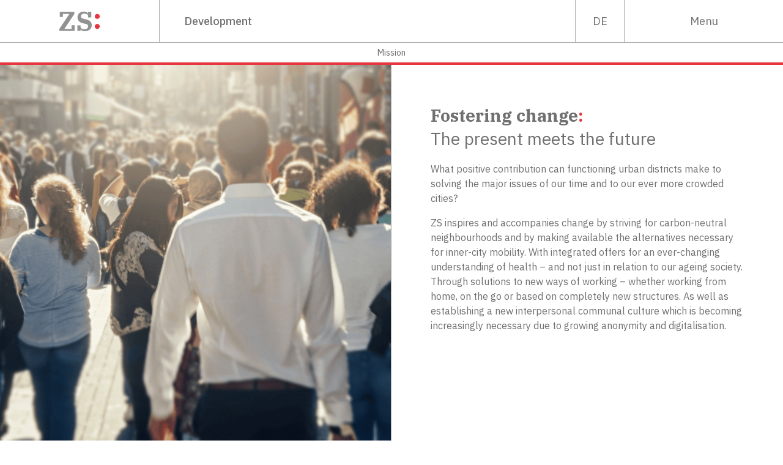

--- FILE ---
content_type: text/html; charset=UTF-8
request_url: https://zsbeteiligungen.de/en/mission-2/
body_size: 14088
content:
<!DOCTYPE html>
<html lang="en">
  
    <head>
        <meta charset="UTF-8" />
        <meta name="viewport" content="width=device-width, initial-scale=1.0">
        <meta http-equiv="X-UA-Compatible" content="IE=edge,chrome=1">

        <link rel="preconnect" href="https://fonts.gstatic.com">
        <link href="https://fonts.googleapis.com/css2?family=IBM+Plex+Sans:wght@400;500;600;700&display=swap" rel="stylesheet">
        <link href="https://fonts.googleapis.com/css2?family=IBM+Plex+Serif:wght@700&display=swap" rel="stylesheet">

        <meta name='robots' content='index, follow, max-image-preview:large, max-snippet:-1, max-video-preview:-1' />
<link rel="alternate" href="https://zsbeteiligungen.de/mission/" hreflang="de" />
<link rel="alternate" href="https://zsbeteiligungen.de/en/mission-2/" hreflang="en" />

	<!-- This site is optimized with the Yoast SEO plugin v23.0 - https://yoast.com/wordpress/plugins/seo/ -->
	<link rel="canonical" href="https://zsbeteiligungen.de/en/mission-2/" />
	<meta property="og:locale" content="en_GB" />
	<meta property="og:locale:alternate" content="de_DE" />
	<meta property="og:type" content="article" />
	<meta property="og:title" content="Mission - ZS" />
	<meta property="og:url" content="https://zsbeteiligungen.de/en/mission-2/" />
	<meta property="og:site_name" content="ZS" />
	<meta property="article:modified_time" content="2021-04-07T08:29:04+00:00" />
	<meta name="twitter:card" content="summary_large_image" />
	<script type="application/ld+json" class="yoast-schema-graph">{"@context":"https://schema.org","@graph":[{"@type":"WebPage","@id":"https://zsbeteiligungen.de/en/mission-2/","url":"https://zsbeteiligungen.de/en/mission-2/","name":"Mission - ZS","isPartOf":{"@id":"https://zsbeteiligungen.de/en/#website"},"datePublished":"2021-03-22T13:36:33+00:00","dateModified":"2021-04-07T08:29:04+00:00","breadcrumb":{"@id":"https://zsbeteiligungen.de/en/mission-2/#breadcrumb"},"inLanguage":"en-GB","potentialAction":[{"@type":"ReadAction","target":["https://zsbeteiligungen.de/en/mission-2/"]}]},{"@type":"BreadcrumbList","@id":"https://zsbeteiligungen.de/en/mission-2/#breadcrumb","itemListElement":[{"@type":"ListItem","position":1,"name":"Home","item":"https://zsbeteiligungen.de/en/"},{"@type":"ListItem","position":2,"name":"Mission"}]},{"@type":"WebSite","@id":"https://zsbeteiligungen.de/en/#website","url":"https://zsbeteiligungen.de/en/","name":"ZS","description":"","potentialAction":[{"@type":"SearchAction","target":{"@type":"EntryPoint","urlTemplate":"https://zsbeteiligungen.de/en/?s={search_term_string}"},"query-input":"required name=search_term_string"}],"inLanguage":"en-GB"}]}</script>
	<!-- / Yoast SEO plugin. -->


<script type="text/javascript">
/* <![CDATA[ */
window._wpemojiSettings = {"baseUrl":"https:\/\/s.w.org\/images\/core\/emoji\/15.0.3\/72x72\/","ext":".png","svgUrl":"https:\/\/s.w.org\/images\/core\/emoji\/15.0.3\/svg\/","svgExt":".svg","source":{"wpemoji":"https:\/\/zsbeteiligungen.de\/wp-includes\/js\/wp-emoji.js?ver=6.5.7","twemoji":"https:\/\/zsbeteiligungen.de\/wp-includes\/js\/twemoji.js?ver=6.5.7"}};
/**
 * @output wp-includes/js/wp-emoji-loader.js
 */

/**
 * Emoji Settings as exported in PHP via _print_emoji_detection_script().
 * @typedef WPEmojiSettings
 * @type {object}
 * @property {?object} source
 * @property {?string} source.concatemoji
 * @property {?string} source.twemoji
 * @property {?string} source.wpemoji
 * @property {?boolean} DOMReady
 * @property {?Function} readyCallback
 */

/**
 * Support tests.
 * @typedef SupportTests
 * @type {object}
 * @property {?boolean} flag
 * @property {?boolean} emoji
 */

/**
 * IIFE to detect emoji support and load Twemoji if needed.
 *
 * @param {Window} window
 * @param {Document} document
 * @param {WPEmojiSettings} settings
 */
( function wpEmojiLoader( window, document, settings ) {
	if ( typeof Promise === 'undefined' ) {
		return;
	}

	var sessionStorageKey = 'wpEmojiSettingsSupports';
	var tests = [ 'flag', 'emoji' ];

	/**
	 * Checks whether the browser supports offloading to a Worker.
	 *
	 * @since 6.3.0
	 *
	 * @private
	 *
	 * @returns {boolean}
	 */
	function supportsWorkerOffloading() {
		return (
			typeof Worker !== 'undefined' &&
			typeof OffscreenCanvas !== 'undefined' &&
			typeof URL !== 'undefined' &&
			URL.createObjectURL &&
			typeof Blob !== 'undefined'
		);
	}

	/**
	 * @typedef SessionSupportTests
	 * @type {object}
	 * @property {number} timestamp
	 * @property {SupportTests} supportTests
	 */

	/**
	 * Get support tests from session.
	 *
	 * @since 6.3.0
	 *
	 * @private
	 *
	 * @returns {?SupportTests} Support tests, or null if not set or older than 1 week.
	 */
	function getSessionSupportTests() {
		try {
			/** @type {SessionSupportTests} */
			var item = JSON.parse(
				sessionStorage.getItem( sessionStorageKey )
			);
			if (
				typeof item === 'object' &&
				typeof item.timestamp === 'number' &&
				new Date().valueOf() < item.timestamp + 604800 && // Note: Number is a week in seconds.
				typeof item.supportTests === 'object'
			) {
				return item.supportTests;
			}
		} catch ( e ) {}
		return null;
	}

	/**
	 * Persist the supports in session storage.
	 *
	 * @since 6.3.0
	 *
	 * @private
	 *
	 * @param {SupportTests} supportTests Support tests.
	 */
	function setSessionSupportTests( supportTests ) {
		try {
			/** @type {SessionSupportTests} */
			var item = {
				supportTests: supportTests,
				timestamp: new Date().valueOf()
			};

			sessionStorage.setItem(
				sessionStorageKey,
				JSON.stringify( item )
			);
		} catch ( e ) {}
	}

	/**
	 * Checks if two sets of Emoji characters render the same visually.
	 *
	 * This function may be serialized to run in a Worker. Therefore, it cannot refer to variables from the containing
	 * scope. Everything must be passed by parameters.
	 *
	 * @since 4.9.0
	 *
	 * @private
	 *
	 * @param {CanvasRenderingContext2D} context 2D Context.
	 * @param {string} set1 Set of Emoji to test.
	 * @param {string} set2 Set of Emoji to test.
	 *
	 * @return {boolean} True if the two sets render the same.
	 */
	function emojiSetsRenderIdentically( context, set1, set2 ) {
		// Cleanup from previous test.
		context.clearRect( 0, 0, context.canvas.width, context.canvas.height );
		context.fillText( set1, 0, 0 );
		var rendered1 = new Uint32Array(
			context.getImageData(
				0,
				0,
				context.canvas.width,
				context.canvas.height
			).data
		);

		// Cleanup from previous test.
		context.clearRect( 0, 0, context.canvas.width, context.canvas.height );
		context.fillText( set2, 0, 0 );
		var rendered2 = new Uint32Array(
			context.getImageData(
				0,
				0,
				context.canvas.width,
				context.canvas.height
			).data
		);

		return rendered1.every( function ( rendered2Data, index ) {
			return rendered2Data === rendered2[ index ];
		} );
	}

	/**
	 * Determines if the browser properly renders Emoji that Twemoji can supplement.
	 *
	 * This function may be serialized to run in a Worker. Therefore, it cannot refer to variables from the containing
	 * scope. Everything must be passed by parameters.
	 *
	 * @since 4.2.0
	 *
	 * @private
	 *
	 * @param {CanvasRenderingContext2D} context 2D Context.
	 * @param {string} type Whether to test for support of "flag" or "emoji".
	 * @param {Function} emojiSetsRenderIdentically Reference to emojiSetsRenderIdentically function, needed due to minification.
	 *
	 * @return {boolean} True if the browser can render emoji, false if it cannot.
	 */
	function browserSupportsEmoji( context, type, emojiSetsRenderIdentically ) {
		var isIdentical;

		switch ( type ) {
			case 'flag':
				/*
				 * Test for Transgender flag compatibility. Added in Unicode 13.
				 *
				 * To test for support, we try to render it, and compare the rendering to how it would look if
				 * the browser doesn't render it correctly (white flag emoji + transgender symbol).
				 */
				isIdentical = emojiSetsRenderIdentically(
					context,
					'\uD83C\uDFF3\uFE0F\u200D\u26A7\uFE0F', // as a zero-width joiner sequence
					'\uD83C\uDFF3\uFE0F\u200B\u26A7\uFE0F' // separated by a zero-width space
				);

				if ( isIdentical ) {
					return false;
				}

				/*
				 * Test for UN flag compatibility. This is the least supported of the letter locale flags,
				 * so gives us an easy test for full support.
				 *
				 * To test for support, we try to render it, and compare the rendering to how it would look if
				 * the browser doesn't render it correctly ([U] + [N]).
				 */
				isIdentical = emojiSetsRenderIdentically(
					context,
					'\uD83C\uDDFA\uD83C\uDDF3', // as the sequence of two code points
					'\uD83C\uDDFA\u200B\uD83C\uDDF3' // as the two code points separated by a zero-width space
				);

				if ( isIdentical ) {
					return false;
				}

				/*
				 * Test for English flag compatibility. England is a country in the United Kingdom, it
				 * does not have a two letter locale code but rather a five letter sub-division code.
				 *
				 * To test for support, we try to render it, and compare the rendering to how it would look if
				 * the browser doesn't render it correctly (black flag emoji + [G] + [B] + [E] + [N] + [G]).
				 */
				isIdentical = emojiSetsRenderIdentically(
					context,
					// as the flag sequence
					'\uD83C\uDFF4\uDB40\uDC67\uDB40\uDC62\uDB40\uDC65\uDB40\uDC6E\uDB40\uDC67\uDB40\uDC7F',
					// with each code point separated by a zero-width space
					'\uD83C\uDFF4\u200B\uDB40\uDC67\u200B\uDB40\uDC62\u200B\uDB40\uDC65\u200B\uDB40\uDC6E\u200B\uDB40\uDC67\u200B\uDB40\uDC7F'
				);

				return ! isIdentical;
			case 'emoji':
				/*
				 * Four and twenty blackbirds baked in a pie.
				 *
				 * To test for Emoji 15.0 support, try to render a new emoji: Blackbird.
				 *
				 * The Blackbird is a ZWJ sequence combining 🐦 Bird and ⬛ large black square.,
				 *
				 * 0x1F426 (\uD83D\uDC26) == Bird
				 * 0x200D == Zero-Width Joiner (ZWJ) that links the code points for the new emoji or
				 * 0x200B == Zero-Width Space (ZWS) that is rendered for clients not supporting the new emoji.
				 * 0x2B1B == Large Black Square
				 *
				 * When updating this test for future Emoji releases, ensure that individual emoji that make up the
				 * sequence come from older emoji standards.
				 */
				isIdentical = emojiSetsRenderIdentically(
					context,
					'\uD83D\uDC26\u200D\u2B1B', // as the zero-width joiner sequence
					'\uD83D\uDC26\u200B\u2B1B' // separated by a zero-width space
				);

				return ! isIdentical;
		}

		return false;
	}

	/**
	 * Checks emoji support tests.
	 *
	 * This function may be serialized to run in a Worker. Therefore, it cannot refer to variables from the containing
	 * scope. Everything must be passed by parameters.
	 *
	 * @since 6.3.0
	 *
	 * @private
	 *
	 * @param {string[]} tests Tests.
	 * @param {Function} browserSupportsEmoji Reference to browserSupportsEmoji function, needed due to minification.
	 * @param {Function} emojiSetsRenderIdentically Reference to emojiSetsRenderIdentically function, needed due to minification.
	 *
	 * @return {SupportTests} Support tests.
	 */
	function testEmojiSupports( tests, browserSupportsEmoji, emojiSetsRenderIdentically ) {
		var canvas;
		if (
			typeof WorkerGlobalScope !== 'undefined' &&
			self instanceof WorkerGlobalScope
		) {
			canvas = new OffscreenCanvas( 300, 150 ); // Dimensions are default for HTMLCanvasElement.
		} else {
			canvas = document.createElement( 'canvas' );
		}

		var context = canvas.getContext( '2d', { willReadFrequently: true } );

		/*
		 * Chrome on OS X added native emoji rendering in M41. Unfortunately,
		 * it doesn't work when the font is bolder than 500 weight. So, we
		 * check for bold rendering support to avoid invisible emoji in Chrome.
		 */
		context.textBaseline = 'top';
		context.font = '600 32px Arial';

		var supports = {};
		tests.forEach( function ( test ) {
			supports[ test ] = browserSupportsEmoji( context, test, emojiSetsRenderIdentically );
		} );
		return supports;
	}

	/**
	 * Adds a script to the head of the document.
	 *
	 * @ignore
	 *
	 * @since 4.2.0
	 *
	 * @param {string} src The url where the script is located.
	 *
	 * @return {void}
	 */
	function addScript( src ) {
		var script = document.createElement( 'script' );
		script.src = src;
		script.defer = true;
		document.head.appendChild( script );
	}

	settings.supports = {
		everything: true,
		everythingExceptFlag: true
	};

	// Create a promise for DOMContentLoaded since the worker logic may finish after the event has fired.
	var domReadyPromise = new Promise( function ( resolve ) {
		document.addEventListener( 'DOMContentLoaded', resolve, {
			once: true
		} );
	} );

	// Obtain the emoji support from the browser, asynchronously when possible.
	new Promise( function ( resolve ) {
		var supportTests = getSessionSupportTests();
		if ( supportTests ) {
			resolve( supportTests );
			return;
		}

		if ( supportsWorkerOffloading() ) {
			try {
				// Note that the functions are being passed as arguments due to minification.
				var workerScript =
					'postMessage(' +
					testEmojiSupports.toString() +
					'(' +
					[
						JSON.stringify( tests ),
						browserSupportsEmoji.toString(),
						emojiSetsRenderIdentically.toString()
					].join( ',' ) +
					'));';
				var blob = new Blob( [ workerScript ], {
					type: 'text/javascript'
				} );
				var worker = new Worker( URL.createObjectURL( blob ), { name: 'wpTestEmojiSupports' } );
				worker.onmessage = function ( event ) {
					supportTests = event.data;
					setSessionSupportTests( supportTests );
					worker.terminate();
					resolve( supportTests );
				};
				return;
			} catch ( e ) {}
		}

		supportTests = testEmojiSupports( tests, browserSupportsEmoji, emojiSetsRenderIdentically );
		setSessionSupportTests( supportTests );
		resolve( supportTests );
	} )
		// Once the browser emoji support has been obtained from the session, finalize the settings.
		.then( function ( supportTests ) {
			/*
			 * Tests the browser support for flag emojis and other emojis, and adjusts the
			 * support settings accordingly.
			 */
			for ( var test in supportTests ) {
				settings.supports[ test ] = supportTests[ test ];

				settings.supports.everything =
					settings.supports.everything && settings.supports[ test ];

				if ( 'flag' !== test ) {
					settings.supports.everythingExceptFlag =
						settings.supports.everythingExceptFlag &&
						settings.supports[ test ];
				}
			}

			settings.supports.everythingExceptFlag =
				settings.supports.everythingExceptFlag &&
				! settings.supports.flag;

			// Sets DOMReady to false and assigns a ready function to settings.
			settings.DOMReady = false;
			settings.readyCallback = function () {
				settings.DOMReady = true;
			};
		} )
		.then( function () {
			return domReadyPromise;
		} )
		.then( function () {
			// When the browser can not render everything we need to load a polyfill.
			if ( ! settings.supports.everything ) {
				settings.readyCallback();

				var src = settings.source || {};

				if ( src.concatemoji ) {
					addScript( src.concatemoji );
				} else if ( src.wpemoji && src.twemoji ) {
					addScript( src.twemoji );
					addScript( src.wpemoji );
				}
			}
		} );
} )( window, document, window._wpemojiSettings );

/* ]]> */
</script>
<style id='wp-emoji-styles-inline-css' type='text/css'>

	img.wp-smiley, img.emoji {
		display: inline !important;
		border: none !important;
		box-shadow: none !important;
		height: 1em !important;
		width: 1em !important;
		margin: 0 0.07em !important;
		vertical-align: -0.1em !important;
		background: none !important;
		padding: 0 !important;
	}
</style>
<link rel='stylesheet' id='mainCSS-css' href='https://zsbeteiligungen.de/wp-content/themes/uniquepeople/app.css?ver=1769753470' type='text/css' media='all' />
<link rel="https://api.w.org/" href="https://zsbeteiligungen.de/wp-json/" /><link rel="alternate" type="application/json" href="https://zsbeteiligungen.de/wp-json/wp/v2/pages/531" /><link rel="EditURI" type="application/rsd+xml" title="RSD" href="https://zsbeteiligungen.de/xmlrpc.php?rsd" />
<meta name="generator" content="WordPress 6.5.7" />
<link rel='shortlink' href='https://zsbeteiligungen.de/?p=531' />
<link rel="alternate" type="application/json+oembed" href="https://zsbeteiligungen.de/wp-json/oembed/1.0/embed?url=https%3A%2F%2Fzsbeteiligungen.de%2Fen%2Fmission-2%2F" />
<link rel="alternate" type="text/xml+oembed" href="https://zsbeteiligungen.de/wp-json/oembed/1.0/embed?url=https%3A%2F%2Fzsbeteiligungen.de%2Fen%2Fmission-2%2F&#038;format=xml" />
<!-- start Simple Custom CSS and JS -->
<style type="text/css">
section.job-container {
	background: #f0f0f0;
}

section.job-container .news {
	justify-content: center;
}

section.job-container .news-content a {
	color: #e7343f;
	text-decoration: underline;
}

section.job-container .news-content h3 {
	margin-bottom: 15px;
}

ul.job-list li {
    font-size: 1.1875rem;
    line-height: 2rem;
    list-style: none;
    padding: 20px;
    border: 1px solid #ccc;
	transition: .25s all ease-in-out;
	font-weight: bold;
}

ul.job-list li:hover {
	background: #fff;
}

ul.job-list {
    list-style: none;
}

ul.job-list li:before {
    content: none;
}

ul.job-list li span {
    display: block;
    font-size: 0.875rem;
    color: #e7343f;
    line-height: 100%;
    margin-top: 10px;
	font-weight: normal;
}

ul.job-list li:not(:last-child) {
    border-bottom: 0 !important;
}</style>
<!-- end Simple Custom CSS and JS -->
<!-- start Simple Custom CSS and JS -->
<style type="text/css">
.loop-posts .quarter-summary-box-title {
	background: #AAAAAA;
	color: #fff;
}

.loop-posts .quarter-summary-box-title span.summary-box-tag {
    background: #000;
    color: #fff;
    line-height: 100%;
    display: inline-block;
    padding: 10px;
}

.loop-posts .summary-images-slide img {
    aspect-ratio: 4 / 3;
}

.archive-link {
    text-align: center;
    padding: 30px;
    color: #E7343F;
    font-size: 30px;
}

section.single_content {
    padding: 50px;
    line-height: 160%;
    /* font-weight: 300; */
}

section.single_content h3 {
    font-size: 30px;
}

section.single_content h3 {
    font-weight: 300;
}</style>
<!-- end Simple Custom CSS and JS -->
<!-- start Simple Custom CSS and JS -->
<style type="text/css">
.process-bar {
	display: flex;
	justify-content: center;
	gap: 60px;
	width: auto;
	position: relative;
}

.process-item:before {
	content: "";
	width: 15px;
	height: 15px;
	display: block;
	background: #aaa;
	border-radius: 30px;
	position: absolute;
	left: 0;
	right: 0;
	margin: auto;
	top: calc(100% + 20px);
	z-index: 10;
}

.process-item {
	position: relative;
}

.process-item:not(:last-child):after {content: "";display: block;position: absolute;left: 50%;right: 0;height: 2px;width: 170px;background: #000;top: calc(100% + 27px);}

.process-item.done {
	font-weight: bold;
	/* color: #E7343F; */
}

.process-item.done:before {background: #000;}

.process-item.done.current:before {
	background: #E7343F;
}

.process-item.done:not(.current):after {
	background: #E7343F;
}

.process-item.done:last-of-type:after {
	background: #000 !important;
}

.process-item.done.current {color: #E7343F;}

@media all and (max-width: 800px) {
	.process-bar {
		flex-direction: column;
		justify-content: flex-start;
		text-align: left;
		gap: 20px;
	}

	.process-item:before {
		right: auto;
		top: 0;
	}

	.process-item {
		padding-left: 30px;
	}

	.process-item:not(:last-child):after {
		top: 7px;
		left: 6px;
		width: 2px;
		height: 35px;
	}
}</style>
<!-- end Simple Custom CSS and JS -->
<!-- start Simple Custom CSS and JS -->
<style type="text/css">
.project-info-box-image img {
	width: 100%;
	display: block;
	padding: 0 100px;
}

.homepage-header {
	padding: 0 0 44%;
}

.box-row-section .quarter-summary-box-content{
	padding: 0;
}

.box-row-section .quarter-summary-box-content .summary-back {
	opacity: 1 !important;
	display: block;
	position: relative;
	visibility: visible;
	background: transparent;
	font-size: 20px;
	text-align: left;
	line-height: 160%;
}

.quarter-summary-box-title h3 {
	padding-right: 48px;
	padding-left: 48px;
	text-align: left;
}

.quarter-summary-box-title span.summary-box-tag {
	display: block;
	font-size: 16px;
	color: #E7343F;
}

.box-row-section .quarter-summary-box-content .summary-box {
	position: relative;
}

.homepage-header-slider-box a.video-link {
	position: absolute;
	background: transparent;
	width: 100%;
	height: 100%;
	top: 0;
	left: 0;
	z-index: 100;
}

.box-row-section footer.summary-footer {
	padding: 32px 48px;
	text-align: left;
}

.news-list-container .news-title, 
.news-list-container .news-content {
	width: 50%;
}

.news-content ul li {
	font-size: 1.1875rem;
	line-height: 2rem;
}

.news-title-image video {
	position: absolute;
	left: 0;
	top: 0;
	z-index: 10000;
	width: 100%;
	height: 100%;
	background: #000;
}

h3.font--sans {
	font-family: inherit;
	font-weight: 300;
}

.concept-section-box-content h3 strong {
	font-weight: bold;
}

.full-width-images .mission-image-box img {
	width: 100%;
	max-width: 100%;
	max-height: none;
}

.full-width-images .mission-content {
	padding-top: 50px;
}

.concept-section-box-content table td {
	border-bottom: 1px solid #ccc;
	padding: 10px 0;
}

.concept-section-box-content table {
	width: 100%;
}

.concept-section-box-content table td:last-child {
	text-align: right;
}

.concept-section-box-content table {
	font-size: 1.1875rem;
	line-height: 2rem;
}

.concept-section-box-title-image .gallery_slide img {
	position: relative;
	vertical-align: top;
}

.concept-section {
	width: 100%;
}

.slick-slider {
	width: 100%;
}

.gallery_slider {
	max-width: 50vw;
	position: absolute;
	left: 0;
	top: 0;
	width: 100%;
}

.gallery_slider_arrows {
	position: absolute;
	top: 100%;
	z-index: 100;
	padding: 20px;
	display: flex;
	justify-content: space-between;
	width: 100%;
}


.slick-arrow svg {
	width: 40px;
	fill: #fff;
}

.gallery_slider_arrows svg {
	vertical-align: top;
}

.gallery_slider_arrow.arrow-left {
	transform: rotate(180deg);
}

section.missions.baucontainer-news {
	grid-template-columns: repeat(5, minmax(0, 1fr));
}

section.missions.baucontainer-news .mission-box:nth-child(4) {
	border-right: 1px solid #adadad;
}


section.missions.baucontainer-news .mission-content {
	padding: 30px;
}

section.baufortschritt-news {
    padding: 100px;
}

.news-gallery-grid {
    display: grid;
    grid-template-columns: repeat(3, minmax(0, 1fr));
    gap: 30px;
}

.news-gallery-item img {
    width: 100%;
}

@media all and (max-width: 800px) {
	.news-list-container .news-title, .news-list-container .news-content {
		width: 100%;
	}

	.quarter-summary-box-title h3 {
		font-size: 1.375rem;
		line-height: 2rem;
		padding: 20px;
	}

	.gallery_slider {
		max-width: 100vw;
		width: 100vw;
	}

	#quartierskonzepte .concept-section {
		display: block !important;
	}

	#quartierskonzepte .concept-section:after {
		content: none;
	}

	article.news,
	.news-title {
		display: block !important;
	}

	.news .news-content h3 {
		margin-top: 0;
	}

	.news-mobile-title-image {
		display: none !important;
	}

	section.missions.baucontainer-news {
		grid-template-columns: repeat(2, minmax(0, 1fr));
	}
	
	section.baufortschritt-news {
		padding: 40px;
	}

	.news-gallery-grid {
		display: grid;
		grid-template-columns: repeat(1, minmax(0, 1fr));
		gap: 30px;
	}

}


@media all and (max-width: 600px) {
	section.missions.baucontainer-news {
		display: block;
	}
	
	.missions:after {
		content: none;
	}
}

.unternehmen-benefit:last-child {
    width: 100%;
}

a.news-back-button {
    padding: 10px;
    display: block;
    text-align: center;
    text-transform: uppercase;
    letter-spacing: 2px;
    font-size: 12px;
    color: #E7343F;
}</style>
<!-- end Simple Custom CSS and JS -->
<!-- start Simple Custom CSS and JS -->
<script src="https://code.jquery.com/jquery-3.7.1.min.js" integrity="sha256-/JqT3SQfawRcv/BIHPThkBvs0OEvtFFmqPF/lYI/Cxo=" crossorigin="anonymous"></script><!-- end Simple Custom CSS and JS -->
<!-- start Simple Custom CSS and JS -->
<script src="https://cdnjs.cloudflare.com/ajax/libs/jquery/3.6.3/jquery.min.js" integrity="sha512-STof4xm1wgkfm7heWqFJVn58Hm3EtS31XFaagaa8VMReCXAkQnJZ+jEy8PCC/iT18dFy95WcExNHFTqLyp72eQ==" crossorigin="anonymous" referrerpolicy="no-referrer"></script>

<link rel="stylesheet" type="text/css" href="//cdn.jsdelivr.net/npm/slick-carousel@1.8.1/slick/slick.css"/>
<script type="text/javascript" src="//cdn.jsdelivr.net/npm/slick-carousel@1.8.1/slick/slick.min.js"></script>
<script>
	jQuery(document).ready(function( $ ){
		setTimeout(function() {
			$('.gallery_slider').each(function(){
				$slider = $(this);
				$(this).find('.gallery_slider_images').slick({
					infinite: true,
					slidesToShow: 1,
					slidesToScroll: 1,
					nextArrow: $slider.find('.arrow-right'),
					prevArrow: $slider.find('.arrow-left')
				});
			});
		}, 500);
	});
</script><!-- end Simple Custom CSS and JS -->
<link rel="icon" href="https://zsbeteiligungen.de/wp-content/uploads/2021/03/cropped-favicon-32x32.png" sizes="32x32" />
<link rel="icon" href="https://zsbeteiligungen.de/wp-content/uploads/2021/03/cropped-favicon-192x192.png" sizes="192x192" />
<link rel="apple-touch-icon" href="https://zsbeteiligungen.de/wp-content/uploads/2021/03/cropped-favicon-180x180.png" />
<meta name="msapplication-TileImage" content="https://zsbeteiligungen.de/wp-content/uploads/2021/03/cropped-favicon-270x270.png" />

        <title>ZS: Mission</title>

        <script id="Cookiebot" src="https://consent.cookiebot.com/uc.js" data-cbid="b9968f73-8c11-40fb-89f7-dc0971c36f3e" data-blockingmode="auto" type="text/javascript"></script>
    </head>

    <body data-rsssl=1>
        <header class="page-header" id="header">
            <div class="main-header">
                <div class="main-header-container">
                    <div class="main-header-container-box">
                        <a href="https://zsbeteiligungen.de/en" class="zs-logo--header">
                            <svg xmlns="http://www.w3.org/2000/svg" viewBox="0 0 66.346 32.433">
    <g transform="translate(-13.38 -12.889)">
        <g transform="translate(71.641 16.797)">
            <path d="M118.58,27.671a3.845,3.845,0,0,1-3.009-1.146,3.976,3.976,0,0,1-1.034-2.763v-.18a3.976,3.976,0,0,1,1.034-2.763,4.527,4.527,0,0,1,6.019,0,3.981,3.981,0,0,1,1.033,2.763v.18a3.981,3.981,0,0,1-1.033,2.763A3.846,3.846,0,0,1,118.58,27.671Zm0,16.62a3.845,3.845,0,0,1-3.009-1.145,3.976,3.976,0,0,1-1.034-2.763V40.2a3.975,3.975,0,0,1,1.034-2.762,4.527,4.527,0,0,1,6.019,0,3.98,3.98,0,0,1,1.033,2.762v.18a3.981,3.981,0,0,1-1.033,2.763A3.846,3.846,0,0,1,118.58,44.291Z" transform="translate(-114.537 -19.675)" fill="#e7343f"/>
        </g>
        <g transform="translate(13.38 12.889)">
            <path d="M13.38,42.035,29.866,17.06h-10.6V22.18H14.054V13.825H38.131V16.97L21.645,41.945H33.369V35.926H38.58v9.254H13.38Z" transform="translate(-13.38 -13.286)" fill="#929292"/>
            <path d="M76.772,45.322a9.462,9.462,0,0,1-2.448-.3,8.059,8.059,0,0,1-1.932-.775A6.475,6.475,0,0,1,71,43.2a4.82,4.82,0,0,1-.831-1.07h-.18v2.648H64.778V35.619h5.211v1.918A3.633,3.633,0,0,0,71.7,40.949a9.217,9.217,0,0,0,4.671,1,7.106,7.106,0,0,0,4.6-1.249,4.032,4.032,0,0,0,1.5-3.256,5.2,5.2,0,0,0-.247-1.7,2.861,2.861,0,0,0-.831-1.227,5.193,5.193,0,0,0-1.572-.892,16.674,16.674,0,0,0-2.471-.691l-2.021-.447a22.162,22.162,0,0,1-4.2-1.237,10.643,10.643,0,0,1-3.257-2.045A8.693,8.693,0,0,1,65.789,26.2a10.564,10.564,0,0,1-.741-4.138,9.364,9.364,0,0,1,.719-3.709,8.166,8.166,0,0,1,2.066-2.9,9.421,9.421,0,0,1,3.347-1.888,14.24,14.24,0,0,1,4.559-.675,9.634,9.634,0,0,1,2.493.3,8.788,8.788,0,0,1,1.932.751,5.558,5.558,0,0,1,1.37,1.025,5.141,5.141,0,0,1,.808,1.07h.18v-2.6h5.211v9.164H82.522V20.63a3.622,3.622,0,0,0-1.662-3.368,8.258,8.258,0,0,0-4.312-1,6.56,6.56,0,0,0-4.47,1.271,3.966,3.966,0,0,0-1.415,3.055,4.311,4.311,0,0,0,.314,1.741,3.189,3.189,0,0,0,1.011,1.248,6.244,6.244,0,0,0,1.819.915,26.52,26.52,0,0,0,2.741.736l1.886.359a23.122,23.122,0,0,1,4.2,1.281,10.388,10.388,0,0,1,3.144,2,8.176,8.176,0,0,1,1.954,2.856,9.942,9.942,0,0,1,.674,3.8,9.428,9.428,0,0,1-.809,3.912,8.868,8.868,0,0,1-2.314,3.1,10.966,10.966,0,0,1-3.661,2.046A14.867,14.867,0,0,1,76.772,45.322Z" transform="translate(-35.176 -12.889)" fill="#929292"/>
        </g>
    </g>
</svg>                        </a>
                    </div>

                    <div class="main-header-container-box">
                        Development
                    </div>

                    <div class="main-header-container-box">
                        <ul class="language-switcher">
                            	<li class="lang-item lang-item-2 lang-item-de lang-item-first"><a  lang="de-DE" hreflang="de-DE" href="https://zsbeteiligungen.de/mission/">de</a></li>
                        </ul>
                    </div>

                    <div class="main-header-container-box">
                        <div class="main-menu-box">
                            <div class="main-menu">
                                <span class="main-menu-deactive">Menu</span>
                                <span class="main-menu-active">Close</span>

                                <div class="burger-icon">
                                    <span></span>
                                    <span></span>
                                    <span></span>
                                </div>
                            </div>
                        </div>
                    </div>

                    <div class="main-header-container-background"></div>
                </div>
            </div>

            <div class="sub-header">
                <section class="breadcrumb">
                    Mission                </section>
            </div>
        </header>

        <nav class="main-navigation">            
            <div class="main-navigation-body">
                <section class="main-navigation-list main-navigation-top">
                    <ul id="menu-main-navigation" class="menu"><li id="menu-item-557" class="menu-item menu-item-type-post_type menu-item-object-page menu-item-home menu-item-557"><a href="https://zsbeteiligungen.de/en/">Start</a></li>
<li id="menu-item-558" class="menu-item menu-item-type-post_type menu-item-object-page current-menu-item page_item page-item-531 current_page_item menu-item-558"><a href="https://zsbeteiligungen.de/en/mission-2/" aria-current="page">Mission</a></li>
<li id="menu-item-563" class="menu-item menu-item-type-custom menu-item-object-custom menu-item-has-children menu-item-563"><a href="/#quartierskonzepte">District concepts</a>
<ul class="sub-menu">
	<li id="menu-item-564" class="menu-item menu-item-type-post_type menu-item-object-page menu-item-564"><a href="https://zsbeteiligungen.de/en/district-concept-urbany/">Urbany</a></li>
	<li id="menu-item-565" class="menu-item menu-item-type-post_type menu-item-object-page menu-item-565"><a href="https://zsbeteiligungen.de/en/district-concept-riva-living/">Riva Living</a></li>
	<li id="menu-item-566" class="menu-item menu-item-type-post_type menu-item-object-page menu-item-566"><a href="https://zsbeteiligungen.de/en/district-concept-goodhood/">GoodHood</a></li>
	<li id="menu-item-567" class="menu-item menu-item-type-post_type menu-item-object-page menu-item-567"><a href="https://zsbeteiligungen.de/en/district-concept-w-hey/">W.HEY</a></li>
</ul>
</li>
<li id="menu-item-559" class="menu-item menu-item-type-post_type menu-item-object-page menu-item-559"><a href="https://zsbeteiligungen.de/en/district-diversity/">District diversity</a></li>
<li id="menu-item-560" class="menu-item menu-item-type-post_type menu-item-object-page menu-item-560"><a href="https://zsbeteiligungen.de/en/ambition/">Ambition</a></li>
<li id="menu-item-1372" class="menu-item menu-item-type-post_type menu-item-object-page menu-item-1372"><a href="https://zsbeteiligungen.de/en/news/">News</a></li>
<li id="menu-item-1378" class="menu-item menu-item-type-post_type menu-item-object-page menu-item-1378"><a href="https://zsbeteiligungen.de/en/projects/">Projects</a></li>
<li id="menu-item-561" class="menu-item menu-item-type-post_type menu-item-object-page menu-item-561"><a href="https://zsbeteiligungen.de/en/company/">Company</a></li>
<li id="menu-item-562" class="menu-item menu-item-type-post_type menu-item-object-page menu-item-562"><a href="https://zsbeteiligungen.de/en/contact/">Contact</a></li>
</ul>                </section>

                <section class="main-navigation-list main-navigation-bottom">
                    <ul id="menu-second-navigation" class="menu"><li id="menu-item-568" class="menu-item menu-item-type-post_type menu-item-object-page menu-item-568"><a href="https://zsbeteiligungen.de/en/legal-notice/">Data protection &#038; Legal notice</a></li>
</ul>                </section>
            </div>
        </nav>
        
        <div class="container">

    
        <div class="row">
            <section class="square-grid">

                
                    <article class="square skiped">
                        <div class="square-box">
                            <div class="square-box-image"><img width="960" height="960" src="https://zsbeteiligungen.de/wp-content/uploads/2021/03/Wandel-befordern.png" class="attachment-square size-square" alt="The present meets the future" decoding="async" fetchpriority="high" srcset="https://zsbeteiligungen.de/wp-content/uploads/2021/03/Wandel-befordern.png 960w, https://zsbeteiligungen.de/wp-content/uploads/2021/03/Wandel-befordern-300x300.png 300w, https://zsbeteiligungen.de/wp-content/uploads/2021/03/Wandel-befordern-150x150.png 150w, https://zsbeteiligungen.de/wp-content/uploads/2021/03/Wandel-befordern-768x768.png 768w, https://zsbeteiligungen.de/wp-content/uploads/2021/03/Wandel-befordern-640x640.png 640w" sizes="(max-width: 960px) 100vw, 960px" /></div>
                        </div>
                        <div class="square-box">
                            <div class="square-box-content">
                                <div class="content big-font">
                                    <h2 class="main-heading">
                                        Fostering change<span class="red">:</span>                                                                                    <span class="main-heading-subline">The present meets the future</span>
                                                                            </h2>

                                    <p>What positive contribution can functioning urban districts make to solving the major issues of our time and to our ever more crowded cities?</p>
<p>ZS inspires and accompanies change by striving for carbon-neutral neighbourhoods and by making available the alternatives necessary for inner-city mobility. With integrated offers for an ever-changing understanding of health &#8211; and not just in relation to our ageing society. Through solutions to new ways of working &#8211; whether working from home, on the go or based on completely new structures. As well as establishing a new interpersonal communal culture which is becoming increasingly necessary due to growing anonymity and digitalisation.</p>
                                </div>
                            </div>
                        </div>
                    </article>

                
                    <article class="square skiped">
                        <div class="square-box">
                            <div class="square-box-image"><img width="960" height="960" src="https://zsbeteiligungen.de/wp-content/uploads/2021/03/Bedurfnissen-zuvorkommen.png" class="attachment-square size-square" alt="When visions become concepts" decoding="async" srcset="https://zsbeteiligungen.de/wp-content/uploads/2021/03/Bedurfnissen-zuvorkommen.png 960w, https://zsbeteiligungen.de/wp-content/uploads/2021/03/Bedurfnissen-zuvorkommen-300x300.png 300w, https://zsbeteiligungen.de/wp-content/uploads/2021/03/Bedurfnissen-zuvorkommen-150x150.png 150w, https://zsbeteiligungen.de/wp-content/uploads/2021/03/Bedurfnissen-zuvorkommen-768x768.png 768w, https://zsbeteiligungen.de/wp-content/uploads/2021/03/Bedurfnissen-zuvorkommen-640x640.png 640w" sizes="(max-width: 960px) 100vw, 960px" /></div>
                        </div>
                        <div class="square-box">
                            <div class="square-box-content">
                                <div class="content big-font">
                                    <h2 class="main-heading">
                                        Anticipating needs<span class="red">:</span>                                                                                    <span class="main-heading-subline">When visions become concepts</span>
                                                                            </h2>

                                    <p>Megatrends help to make major social changes tangible, to understand upheavals and to think ahead about future scenarios. Based on the defining megatrends of our time, ZS anticipates the needs that will become even more relevant for people in the future. These findings are channelled into the holistic conception of visionary city districts.</p>
                                </div>
                            </div>
                        </div>
                    </article>

                
            </section>
        </div>

    

<div class="row">
        
    
        <section class="missions">

            
                <article class="mission-box">
                    <div class="mission-image">
                        <div class="mission-image-box">
                            <img src="https://zsbeteiligungen.de/wp-content/uploads/2021/03/Urbanisierung.png" alt="Urbanisation">
                        </div>
                    </div>

                    <div class="mission-content">
                        <h3>Urbanisation</h3>
                        <p>Berlin continues to grow. To remain attractive in the competition between cities, urgently needed living space must be created. Responsibly, sustainably and together.</p>
                    </div>
                </article>

            
                <article class="mission-box">
                    <div class="mission-image">
                        <div class="mission-image-box">
                            <img src="https://zsbeteiligungen.de/wp-content/uploads/2021/03/Mobilitat.png" alt="Mobility">
                        </div>
                    </div>

                    <div class="mission-content">
                        <h3>Mobility</h3>
                        <p>ZS builds networked districts that enable daily shopping on foot, which are ideally connected to local public transport and which redefine individual transport based on models of sharing with electric and hydrogen-driven vehicles.</p>
                    </div>
                </article>

            
                <article class="mission-box">
                    <div class="mission-image">
                        <div class="mission-image-box">
                            <img src="https://zsbeteiligungen.de/wp-content/uploads/2021/03/Wirkultur.png" alt="Communal culture">
                        </div>
                    </div>

                    <div class="mission-content">
                        <h3>Communal culture</h3>
                        <p>The community as a microcosm creating identity in the anonymous big city: by sharing facilities and encouraging encounters and exchanges, residents' happiness and cohesion increases.</p>
                    </div>
                </article>

            
                <article class="mission-box">
                    <div class="mission-image">
                        <div class="mission-image-box">
                            <img src="https://zsbeteiligungen.de/wp-content/uploads/2021/03/Neutralitat.png" alt="CO2 Neutral">
                        </div>
                    </div>

                    <div class="mission-content">
                        <h3>CO2 Neutral</h3>
                        <p>Low CO2 concrete, reduced emissions through building modules in industrial pre-production, energy-plus buildings, cradle-to-cradle concepts, waste avoidance, CO2-free mobility, AI technologies, member of the DGNB and much more: ZS sets standards on the way to a pollution-free neighbourhood.</p>
                    </div>
                </article>

            
                <article class="mission-box">
                    <div class="mission-image">
                        <div class="mission-image-box">
                            <img src="https://zsbeteiligungen.de/wp-content/uploads/2021/03/Alternde-Gesellschaft.png" alt="Ageing society">
                        </div>
                    </div>

                    <div class="mission-content">
                        <h3>Ageing society</h3>
                        <p>The life cycle concept from ZS creates districts for all stages of life and offers housing for people well into old age who want to stay healthy for longer and enjoy their retirement with more vitality.</p>
                    </div>
                </article>

            
                <article class="mission-box">
                    <div class="mission-image">
                        <div class="mission-image-box">
                            <img src="https://zsbeteiligungen.de/wp-content/uploads/2021/03/Gesundheit.png" alt="Healthcare">
                        </div>
                    </div>

                    <div class="mission-content">
                        <h3>Healthcare</h3>
                        <p>Outdoor gyms, urban gardening, biophilic design, nutritional coaching for children or the use of healthy building materials focus on people's increasing health needs and increase their resilience.</p>
                    </div>
                </article>

            
                <article class="mission-box">
                    <div class="mission-image">
                        <div class="mission-image-box">
                            <img src="https://zsbeteiligungen.de/wp-content/uploads/2021/03/Neues-Arbeiten.png" alt="Innovation">
                        </div>
                    </div>

                    <div class="mission-content">
                        <h3>Innovation</h3>
                        <p>Anyone who uses the district's facilities to work from home - in co-working areas, start-up spaces or as a businessperson based here - saves time, money and CO2 by eliminating travel to work.</p>
                    </div>
                </article>

            
                <article class="mission-box">
                    <div class="mission-image">
                        <div class="mission-image-box">
                            <img src="https://zsbeteiligungen.de/wp-content/uploads/2021/03/Digitalisierung.png" alt="Digitalisation">
                        </div>
                    </div>

                    <div class="mission-content">
                        <h3>Digitalisation</h3>
                        <p>Digitalisation to simplify all areas of life, e.g. with apps to help residents organise themselves or to make sharing offers available, but also to optimise entire planning and construction processes.  </p>
                    </div>
                </article>

            
        </section>
        
    
</div>


    </div>

    <footer class="page-footer">
        © ZS Beteiligungs GmbH | 
        <a href="https://zsbeteiligungen.de/en/legal-notice/">Data protection & Legal notice</a> |
        <a href="javascript:CookieConsent.renew();">Cookies settings</a> |
        <a href="https://zsbeteiligungen.de/en/cookies/">about Cookies</a>

        <div class="page-footer-button">
            <a href="#header">
                Back to the top                <svg xmlns="http://www.w3.org/2000/svg" viewBox="0 0 12.707 26.707">
                    <g transform="translate(-588.648 1587.207) rotate(-90)">
                        <line x2="26" transform="translate(1560.5 595)" fill="none" stroke="#e7343f" stroke-width="1"/>
                        <path d="M3392.863-1705.312l6,6-6,6" transform="translate(-1812.363 2294.314)" fill="none" stroke="#e7343f" stroke-width="1"/>
                    </g>
                </svg>                      
            </a>
        </div>
    </footer>

    <style id='core-block-supports-inline-css' type='text/css'>
/**
 * Core styles: block-supports
 */

</style>
<script type="text/javascript" src="https://zsbeteiligungen.de/wp-content/themes/uniquepeople/app.js?ver=6.5.7" id="mainJS-js"></script>
<script type="text/javascript">
(function() {
				var expirationDate = new Date();
				expirationDate.setTime( expirationDate.getTime() + 31536000 * 1000 );
				document.cookie = "pll_language=en; expires=" + expirationDate.toUTCString() + "; path=/; secure; SameSite=Lax";
			}());

</script>
<!-- start Simple Custom CSS and JS -->
<script type="text/javascript">
jQuery(document).ready(function( $ ){

	var maxHeight = 0;

	// Ermitteln der maximalen Höhe
	$('.loop-posts .quarter-summary-box-title h3 > div').each(function(){
		var height = $(this).height();
		if (height > maxHeight) {
			maxHeight = height;
		}
	});

	// Anwenden der maximalen Höhe auf alle Elemente
	$('.loop-posts .quarter-summary-box-title h3 > div').each(function(){
		$(this).css('min-height', maxHeight);
	});

});</script>
<!-- end Simple Custom CSS and JS -->
    
</body>

</html>
<!--
Performance optimized by W3 Total Cache. Learn more: https://www.boldgrid.com/w3-total-cache/


Served from: zsbeteiligungen.de @ 2026-01-30 07:11:10 by W3 Total Cache
-->

--- FILE ---
content_type: text/css
request_url: https://zsbeteiligungen.de/wp-content/themes/uniquepeople/app.css?ver=1769753470
body_size: 11249
content:
/*! normalize.css v8.0.1 | MIT License | github.com/necolas/normalize.css */html{line-height:1.15;-webkit-text-size-adjust:100%}body{margin:0}main{display:block}h1{font-size:2em;margin:.67em 0}hr{box-sizing:content-box;height:0;overflow:visible}pre{font-family:monospace,monospace;font-size:1em}a{background-color:rgba(0,0,0,0)}abbr[title]{border-bottom:none;text-decoration:underline;text-decoration:underline dotted}b,strong{font-weight:bolder}code,kbd,samp{font-family:monospace,monospace;font-size:1em}small{font-size:80%}sub,sup{font-size:75%;line-height:0;position:relative;vertical-align:baseline}sub{bottom:-.25em}sup{top:-.5em}img{border-style:none}button,input,optgroup,select,textarea{font-family:inherit;font-size:100%;line-height:1.15;margin:0}button,input{overflow:visible}button,select{text-transform:none}[type=button],[type=reset],[type=submit],button{-webkit-appearance:button}[type=button]::-moz-focus-inner,[type=reset]::-moz-focus-inner,[type=submit]::-moz-focus-inner,button::-moz-focus-inner{border-style:none;padding:0}[type=button]:-moz-focusring,[type=reset]:-moz-focusring,[type=submit]:-moz-focusring,button:-moz-focusring{outline:1px dotted ButtonText}fieldset{padding:.35em .75em .625em}legend{box-sizing:border-box;color:inherit;display:table;max-width:100%;padding:0;white-space:normal}progress{vertical-align:baseline}textarea{overflow:auto}[type=checkbox],[type=radio]{box-sizing:border-box;padding:0}[type=number]::-webkit-inner-spin-button,[type=number]::-webkit-outer-spin-button{height:auto}[type=search]{-webkit-appearance:textfield;outline-offset:-2px}[type=search]::-webkit-search-decoration{-webkit-appearance:none}::-webkit-file-upload-button{-webkit-appearance:button;font:inherit}details{display:block}summary{display:list-item}[hidden],template{display:none}@font-face{font-family:slick;src:url(assets/fonts/slick)}@supports (-webkit-appearance:none) or (-moz-appearance:none){input[type=checkbox],input[type=radio]{--active:#000;--active-inner:#fff;--focus:2px rgba(#000,0.3);--border:#bbc1e1;--border-hover:#000;--background:#fff;--disabled:#f6f8ff;--disabled-inner:#e1e6f9;-webkit-appearance:none;-moz-appearance:none;height:21px;outline:none;display:inline-block;vertical-align:top;position:relative;margin:0;cursor:pointer;border:1px solid var(--bc,var(--border));background:var(--b,var(--background));-webkit-transition:background .3s,border-color .3s,-webkit-box-shadow .2s;transition:background .3s,border-color .3s,-webkit-box-shadow .2s;-o-transition:background .3s,border-color .3s,box-shadow .2s;transition:background .3s,border-color .3s,box-shadow .2s;transition:background .3s,border-color .3s,box-shadow .2s,-webkit-box-shadow .2s}input[type=checkbox]:after,input[type=radio]:after{content:"";display:block;left:0;top:0;position:absolute;-webkit-transition:opacity var(--d-o,.2s),-webkit-transform var(--d-t,.3s) var(--d-t-e,ease);transition:opacity var(--d-o,.2s),-webkit-transform var(--d-t,.3s) var(--d-t-e,ease);-o-transition:transform var(--d-t,.3s) var(--d-t-e,ease),opacity var(--d-o,.2s);transition:transform var(--d-t,.3s) var(--d-t-e,ease),opacity var(--d-o,.2s);transition:transform var(--d-t,.3s) var(--d-t-e,ease),opacity var(--d-o,.2s),-webkit-transform var(--d-t,.3s) var(--d-t-e,ease)}input[type=checkbox]:checked,input[type=radio]:checked{--b:var(--active);--bc:var(--active);--d-o:.3s;--d-t:.6s;--d-t-e:cubic-bezier(.2,.85,.32,1.2)}input[type=checkbox]:disabled,input[type=radio]:disabled{--b:var(--disabled);cursor:not-allowed;opacity:.9}input[type=checkbox]:disabled:checked,input[type=radio]:disabled:checked{--b:var(--disabled-inner);--bc:var(--border)}input[type=checkbox]:disabled+label,input[type=radio]:disabled+label{cursor:not-allowed}input[type=checkbox]:hover:not(:checked):not(:disabled),input[type=radio]:hover:not(:checked):not(:disabled){--bc:var(--border-hover)}input[type=checkbox]:focus,input[type=radio]:focus{-webkit-box-shadow:0 0 0 var(--focus);box-shadow:0 0 0 var(--focus)}input[type=checkbox]:not(.switch),input[type=radio]:not(.switch){width:21px}input[type=checkbox]:not(.switch):after,input[type=radio]:not(.switch):after{opacity:var(--o,0)}input[type=checkbox]:not(.switch):checked,input[type=radio]:not(.switch):checked{--o:1}input[type=checkbox]+label,input[type=radio]+label{font-size:14px;line-height:21px;display:inline-block;vertical-align:top;cursor:pointer;margin-left:4px}input[type=checkbox]:not(.switch){border-radius:7px}input[type=checkbox]:not(.switch):after{width:5px;height:9px;border:2px solid var(--active-inner);border-top:0;border-left:0;left:7px;top:4px;-webkit-transform:rotate(var(--r,20deg));-ms-transform:rotate(var(--r,20deg));transform:rotate(var(--r,20deg))}input[type=checkbox]:not(.switch):checked{--r:43deg}input[type=checkbox].switch{width:38px;border-radius:11px}input[type=checkbox].switch:after{left:2px;top:2px;border-radius:50%;width:15px;height:15px;background:var(--ab,var(--border));-webkit-transform:translateX(var(--x,0));-ms-transform:translateX(var(--x,0));transform:translateX(var(--x,0))}input[type=checkbox].switch:checked{--ab:var(--active-inner);--x:17px}input[type=checkbox].switch:disabled:not(:checked):after{opacity:.6}input[type=radio]{border-radius:50%}input[type=radio]:after{width:19px;height:19px;border-radius:50%;background:var(--active-inner);opacity:0;-webkit-transform:scale(var(--s,.7));-ms-transform:scale(var(--s,.7));transform:scale(var(--s,.7))}input[type=radio]:checked{--s:.5}}.slick-slider{-webkit-box-sizing:border-box;box-sizing:border-box;-webkit-touch-callout:none;-webkit-user-select:none;-moz-user-select:none;-ms-user-select:none;user-select:none;-ms-touch-action:pan-y;touch-action:pan-y;-webkit-tap-highlight-color:transparent}.slick-list,.slick-slider{position:relative;display:block}.slick-list{overflow:hidden;margin:0;padding:0}.slick-list:focus{outline:none}.slick-list.dragging{cursor:pointer;cursor:hand}.slick-slider .slick-list,.slick-slider .slick-track{-webkit-transform:translateZ(0);-ms-transform:translateZ(0);transform:translateZ(0)}.slick-track{position:relative;left:0;top:0;display:block;margin-left:auto;margin-right:auto}.slick-track:after,.slick-track:before{content:"";display:table}.slick-track:after{clear:both}.slick-loading .slick-track{visibility:hidden}.slick-slide{float:left;height:100%;min-height:1px;display:none}[dir=rtl] .slick-slide{float:right}.slick-slide img{display:block}.slick-slide.slick-loading img{display:none}.slick-slide.dragging img{pointer-events:none}.slick-initialized .slick-slide{display:block}.slick-loading .slick-slide{visibility:hidden}.slick-vertical .slick-slide{display:block;height:auto;border:1px solid rgba(0,0,0,0)}.slick-arrow.slick-hidden{display:none}.slick-loading .slick-list{background-color:#fff;background-image:url(assets/images/ajax-loader.gif);background-position:50%;background-repeat:no-repeat}.slick-next,.slick-prev{z-index:1;position:absolute;display:-webkit-box;display:-ms-flexbox;display:flex;-webkit-box-pack:center;-ms-flex-pack:center;justify-content:center;-webkit-box-align:center;-ms-flex-align:center;align-items:center;height:80px;width:80px;line-height:0;font-size:0;background:#fff;color:#707070;bottom:-1px;padding:0;border:1px solid #adadad;outline:none;cursor:pointer;-webkit-transition:.25s;-o-transition:.25s;transition:.25s}.slick-next svg,.slick-prev svg{height:22px;width:auto}.slick-next:hover,.slick-prev:hover{color:#fff;background-color:#e7343f}.slick-prev{left:0}.slick-next{right:0}.slick-dotted.slick-slider{margin-bottom:0}.slick-dots{position:absolute;bottom:0;display:block;width:100%;text-align:center;list-style-type:none}.slick-dots li{position:relative;display:inline-block;height:12px;width:12px;margin:0 5px;padding:0}.slick-dots li button{border:0;background:rgba(0,0,0,0);display:block;height:100%;width:100%;font-size:0;line-height:0;background-color:#fff;border-radius:50%;outline:none;cursor:pointer;-webkit-transition:.3s;-o-transition:.3s;transition:.3s}.slick-dots li.slick-active button{background-color:#000}@media (max-width:1600px){.slick-next,.slick-prev{height:70px;width:70px}.slick-next svg,.slick-prev svg{height:18px}}@media (max-width:1280px){.slick-next,.slick-prev{height:60px;width:60px}}@media (max-width:991px){.slick-next,.slick-prev{height:45px;width:45px}.slick-next svg,.slick-prev svg{height:18px;width:auto}}body,html{font-family:IBM Plex Sans,sans-serif;color:#707070;scroll-behavior:smooth}*,:after,:before{-webkit-box-sizing:border-box;box-sizing:border-box}:focus,:hover{outline:none}a{color:inherit;text-decoration:none}ul{list-style-type:none;margin:0;padding:0}ul li{position:relative;padding:0 0 0 24px}ul li:before{position:absolute;top:0;left:0;color:#e7343f;content:"•"}.container,.container .row{display:block;width:100%}.container .row.silver{background-color:#f0f0f0}.container .row.green{background-color:#a0c36c}.container .row.burgundy{background-color:#822748}.container .row.aqua{background-color:#53b1a4}.container .row.darkgreen{background-color:#185452}.container .row.b-top{border-top:1px solid #adadad}.container .row.b-bottom{border-bottom:1px solid #adadad}.burger-icon{display:none}@media (max-width:991px){.burger-icon{display:-webkit-box;display:-ms-flexbox;display:flex;-webkit-box-orient:vertical;-webkit-box-direction:normal;-ms-flex-direction:column;flex-direction:column;-webkit-box-align:end;-ms-flex-align:end;align-items:flex-end;padding:0 8px}.burger-icon span{display:block;width:24px;height:3px;background-color:#929292;margin:3px 0}.burger-icon span:first-child{margin-top:0}.burger-icon span:last-child{width:12px;margin-bottom:0}}.page-header{display:block;width:100%;border-bottom:4px solid #e7343f}.main-header{display:block;width:100%;height:86px}.main-header-container{z-index:999;position:fixed;top:0;display:grid;grid-template-columns:260px 1fr 80px 260px;width:100%;height:86px;border-bottom:1px solid #adadad}.main-header-container-box{z-index:1;position:relative;display:-webkit-box;display:-ms-flexbox;display:flex;-webkit-box-pack:center;-ms-flex-pack:center;justify-content:center;-webkit-box-align:center;-ms-flex-align:center;align-items:center;font-size:1.125rem;line-height:1.4375rem;background-color:#fff;border-left:1px solid #adadad;padding:24px 20px}.main-header-container-box:nth-child(2){-webkit-box-pack:start;-ms-flex-pack:start;justify-content:flex-start;font-weight:500;padding:24px 40px}.main-header-container-box:nth-child(3),.main-header-container-box:nth-child(4){z-index:3}.main-header-container-box:first-child{border-left:none}.main-header-container-box .language-switcher li{text-transform:uppercase;padding:0}.main-header-container-box .language-switcher li:before{display:none}.main-header-container-box .language-switcher li a{-webkit-transition:.25s;-o-transition:.25s;transition:.25s}.main-header-container-box .language-switcher li a:hover{color:#e7343f}.main-header-container-background{z-index:2;position:fixed;top:0;left:0;display:none;width:100%;height:100%;background-color:rgba(0,0,0,.8)}.sub-header{display:block;width:100%;height:41px}.sub-header .breadcrumb{display:block;font-size:1rem;line-height:1.25rem;text-align:center;padding:10px 20px}.zs-logo{display:block}.zs-logo--header{display:-webkit-box;display:-ms-flexbox;display:flex}.zs-logo--header svg{height:32px;width:auto}@media (max-width:1600px){.main-header,.main-header-container{height:78px}.main-header-container-box{line-height:1.375rem;padding:20px}.main-header-container-box:nth-child(2){padding:20px 40px}.sub-header{height:36px}.sub-header .breadcrumb{padding:8px 20px}}@media (max-width:1280px){.main-header,.main-header-container{height:70px}.main-header-container-box{padding:16px 20px}.main-header-container-box:nth-child(2){padding:16px 40px}.sub-header{height:32px}.sub-header .breadcrumb{font-size:.875rem;line-height:1rem;padding:8px 20px}}@media (max-width:991px){.page-header{border-bottom:3px solid #e7343f}.main-header{height:71px}.main-header-container{grid-template-columns:1fr 80px 80px;height:71px}.main-header-container.navigation-open{grid-template-columns:80px 1fr}.main-header-container.navigation-open .main-header-container-box:first-child{display:none}.main-header-container.navigation-open .main-header-container-box:nth-child(3){border-left:none}.main-header-container-box{padding:22px 16px;-webkit-transition:.25s;-o-transition:.25s;transition:.25s}.main-header-container-box:first-child{-webkit-box-pack:start;-ms-flex-pack:start;justify-content:flex-start}.main-header-container-box:nth-child(2){display:none}.main-header-container-background{background-color:rgba(0,0,0,0)}.sub-header{height:32px}.sub-header .breadcrumb{padding:8px 16px}.zs-logo--header svg{height:26px}}.main-menu-box{display:-webkit-box;display:-ms-flexbox;display:flex;-webkit-box-pack:center;-ms-flex-pack:center;justify-content:center;-webkit-box-align:center;-ms-flex-align:center;align-items:center;width:100%;height:100%;cursor:pointer}.main-menu,.main-menu-box{-webkit-user-select:none;-moz-user-select:none;-ms-user-select:none;user-select:none}.main-menu{display:block;-webkit-transition:.25s;-o-transition:.25s;transition:.25s}.main-menu-active{display:none}.main-menu-deactive{display:block}.main-menu.active .burger-icon{display:none}.main-menu.active .main-menu-active{display:block}.main-menu.active .main-menu-deactive{display:none}.main-menu:hover{color:#e7343f}@media (max-width:991px){.main-menu-deactive{display:none}.main-menu:hover{color:#707070}}.main-navigation{z-index:999;position:fixed;top:85px;right:-100%;display:block;width:340px;height:calc(100vh - 86px);background-color:#fff;border-left:1px solid #adadad;-webkit-transition:.25s;-o-transition:.25s;transition:.25s}.main-navigation.active{right:0}.main-navigation-body{z-index:2;position:relative;display:-webkit-box;display:-ms-flexbox;display:flex;-webkit-box-orient:vertical;-webkit-box-direction:normal;-ms-flex-direction:column;flex-direction:column;-webkit-box-pack:justify;-ms-flex-pack:justify;justify-content:space-between;height:100%}.main-navigation-list{display:block;width:100%}.main-navigation-list.main-navigation-bottom .menu .menu-item:last-child{border-bottom:none}.main-navigation-list.main-navigation-bottom .menu .menu-item a{font-weight:400}.main-navigation-list .menu{list-style-type:none}.main-navigation-list .menu .menu-item{position:relative;display:block;border-bottom:1px solid #adadad;padding:0}.main-navigation-list .menu .menu-item:before{display:none;content:""}.main-navigation-list .menu .menu-item:first-child{border-top:1px solid #adadad}.main-navigation-list .menu .menu-item a{display:block;width:100%;font-size:1.1875rem;font-weight:600;line-height:1.5rem;text-align:center;padding:28px 20px;-webkit-transition:.25s;-o-transition:.25s;transition:.25s}.main-navigation-list .menu .menu-item a:hover{color:#e7343f}.main-navigation-list .menu .menu-item:hover .sub-menu{left:-100%;display:block}.main-navigation-list .menu .menu-item .sub-menu{position:absolute;top:-1px;left:0;display:none;width:100%;background-color:#fff;border-left:1px solid #adadad;border-right:1px solid #adadad;-webkit-transition:.25s;-o-transition:.25s;transition:.25s}.main-navigation-list .menu .menu-item .sub-menu .menu-item a{font-weight:400}@media (max-width:1600px){.main-navigation{top:77px;height:calc(100vh - 77px)}.main-navigation-list .menu .menu-item a{font-size:1.125rem;padding:18px 20px}}@media (max-width:1280px){.main-navigation{top:69px;height:calc(100vh - 69px)}}@media (max-width:991px){.main-navigation{width:100%;border-left:none}.main-navigation-list .menu .menu-item:hover .sub-menu{left:0}.main-navigation-list .menu .menu-item .sub-menu{position:relative;top:0;left:0;display:block;width:100%;background-color:#fafafa;border-left:none;border-right:none}.main-navigation-list .menu .menu-item .sub-menu .menu-item{border-bottom:none}}@media (max-width:576px){.main-navigation-list .menu .menu-item a{font-size:1rem;padding:10px 36px}.main-navigation-list .menu .menu-item .sub-menu .menu-item a{font-size:.875rem;line-height:1.125rem;padding:6px 36px}}.homepage-header{position:relative;display:block;width:100%;padding:0 0 50%}.homepage-header-container{position:absolute;top:0;left:0;display:block;width:100%;height:100%}.homepage-header-slider{display:block;width:100%;height:100%;border-bottom:1px solid #adadad}.homepage-header-slider .slick-list,.homepage-header-slider .slick-slide div,.homepage-header-slider .slick-slider,.homepage-header-slider .slick-track{height:100%}.homepage-header-slider .header-slide{position:relative;display:-webkit-box;display:-ms-flexbox;display:flex;-webkit-box-pack:center;-ms-flex-pack:center;justify-content:center;-webkit-box-align:start;-ms-flex-align:start;align-items:flex-start;width:100%;height:100%}.homepage-header-slider .header-slide-background{z-index:1;position:absolute;top:0;left:0;width:100%;height:100%}.homepage-header-slider .header-slide-background video{z-index:1;position:relative;width:100%;height:100%;-o-object-fit:cover;object-fit:cover}.homepage-header-slider .header-slide-background video.play{z-index:3}.homepage-header-slider .header-slide-content{z-index:4;position:relative;display:block;height:unset!important;text-align:center;text-transform:uppercase;color:#fff}.homepage-header-slider .header-slide-content h2{font-size:3.125rem;font-weight:600;margin:148px 0 0}@media (max-width:1600px){.homepage-header-slider .header-slide-content h2{font-size:3.125rem}}@media (max-width:1280px){.homepage-header-slider .header-slide{-webkit-box-align:center;-ms-flex-align:center;align-items:center}.homepage-header-slider .header-slide-content h2{font-size:2.5rem;margin:0}}@media (max-width:991px){.homepage-header{height:calc(100vh - 106px);padding:0}.homepage-header-slider .header-slide-content h2{font-size:2.375rem}}@media (max-width:576px){.homepage-header-slider .header-slide-content h2{font-size:1.375rem}}.main-heading{font-family:"IBM Plex Serif",serif;font-size:2.25rem;font-weight:700;line-height:3rem;margin:32px 0}.main-heading.white{color:#fff}.main-heading.smaller{font-size:2.125rem;line-height:2.875rem}.main-heading .red{color:#e7343f}.main-heading:first-child{margin-top:0}.main-heading:last-child{margin-bottom:0}.main-heading-subline{display:block;font-family:IBM Plex Sans,sans-serif;font-weight:400}@media (max-width:1600px){.main-heading{font-size:2rem;line-height:2.75rem;margin:32px 0}.main-heading.smaller{font-size:1.75rem;line-height:2.375rem}}@media (max-width:1440px){.main-heading{font-size:1.875rem;line-height:2.625rem;margin:24px 0}.main-heading.smaller{font-size:1.5rem;line-height:2.125rem}}@media (max-width:1280px){.main-heading{font-size:1.75rem;line-height:2.375rem;margin:18px 0}.main-heading.smaller{font-size:1.375rem;line-height:2rem}}@media (max-width:1199px){.main-heading{font-size:1.875rem;line-height:2.875rem;margin:12px 0}.main-heading.smaller{font-size:1.625rem;line-height:2.875rem}.main-heading.mobile-different{font-size:1.5625rem;line-height:2.5rem}}.inside-container{display:block;width:100%;max-width:1500px;text-align:center;margin:0 auto;padding:0 20px}.inside-container.pt-big{padding-top:100px}.inside-container.pb-big{padding-bottom:100px}.inside-container.pt-small{padding-top:18px}.inside-container.pb-small{padding-bottom:18px}.inside-container.small-devices{display:none}.inside-container-content.small{max-width:742px;margin:0 auto}.inside-container-content.small p{font-size:1.1875rem;font-style:normal;line-height:2rem}.inside-container-content p{font-size:1.625rem;font-style:italic;line-height:2.25rem}.inside-container-button{margin-top:80px}.only-image-box{display:block;width:100%;border-bottom:1px solid #adadad}.only-image-box.pb-big{padding-bottom:232px}.only-image-box--big-screen{display:block;width:100%}.only-image-box--small-screen{display:none;width:100%}.only-image-box img{display:block;width:100%;height:auto;-o-object-fit:contain;object-fit:contain}@media (max-width:1600px){.inside-container.pt-big{padding-top:80px}.inside-container.pb-big{padding-bottom:80px}.inside-container-content.small{max-width:742px}.inside-container-content.small p{font-size:1.125rem;line-height:1.875rem}.inside-container-content p{font-size:1.375rem;line-height:2rem}.inside-container-button{margin-top:40px}.only-image-box.pb-big{padding-bottom:120px}}@media (max-width:1440px){.inside-container.pt-big{padding-top:64px}.inside-container.pb-big{padding-bottom:64px}.inside-container.pt-small{padding-top:16px}.inside-container.pb-small{padding-bottom:16px}.inside-container-content.small{max-width:742px}.inside-container-content.small p{font-size:1.125rem;line-height:1.875rem}.inside-container-content p{font-size:1.375rem;line-height:2rem}.inside-container-button{margin-top:32px}.only-image-box.pb-big{padding-bottom:80px}}@media (max-width:1280px){.inside-container.pt-big{padding-top:56px}.inside-container.pb-big{padding-bottom:56px}.inside-container-content.small{max-width:742px}.inside-container-content.small p{font-size:1rem;line-height:1.5rem}.inside-container-content p{font-size:1.125rem;line-height:1.75rem}.inside-container-button{margin-top:32px}.only-image-box.pb-big{padding-bottom:64px}}@media (max-width:1199px){.inside-container.pt-big{padding-top:60px}.inside-container.pb-big{padding-bottom:60px}.inside-container-content.small{max-width:742px}.inside-container-content.small p{font-size:1.1875rem;line-height:2rem}.inside-container-content.mobile-different p{font-size:1rem;line-height:2.25rem;margin:60px 0}.inside-container-content p{font-size:1.1875rem;line-height:2rem}.inside-container-button{margin-top:32px}.only-image-box.pb-big{padding-bottom:64px}}@media (max-width:991px){.inside-container{padding:0 36px}.inside-container.small-devices{display:block;text-align:left}.inside-container.small-devices.center{text-align:center}.inside-container.small-devices ul.silver li span{background-color:#adadad}.inside-container.small-devices ul li{font-size:1rem;font-weight:600;line-height:1.625rem;color:#fff;margin-bottom:4px}.inside-container.small-devices ul li:last-child{margin-bottom:0}.inside-container.small-devices ul li:before{content:""}.inside-container.small-devices ul li span{display:inline-block;background-color:#e7343f}.inside-container.small-devices ul li span:first-child{width:24px;text-align:center}.inside-container.small-devices ul li span:last-child{padding:0 8px}.inside-container-button{margin-top:60px}.only-image-box.no-border-on-small{border-bottom:none}.only-image-box--big-screen{display:none}.only-image-box--small-screen{display:block;width:100%}}.main-button{display:-webkit-inline-box;display:-ms-inline-flexbox;display:inline-flex;-webkit-box-align:center;-ms-flex-align:center;align-items:center;font-size:1.1875rem;line-height:2rem;-webkit-transition:.25s;-o-transition:.25s;transition:.25s}.main-button.white{color:#fff}.main-button svg{position:relative;top:1px;height:12px;width:auto;margin-right:20px}.main-button:hover{color:#e7343f}.scroll-down{z-index:20;position:absolute;bottom:26px;left:50%;-webkit-transform:translate(-50%);-ms-transform:translate(-50%);transform:translate(-50%);display:block;background-color:hsla(0,0%,100%,0);padding:8px 16px;-webkit-transition:.25s;-o-transition:.25s;transition:.25s}.scroll-down svg{height:26px;width:auto}.scroll-down:hover{background-color:hsla(0,0%,100%,.15)}.btn-arrow{display:-webkit-inline-box;display:-ms-inline-flexbox;display:inline-flex;-webkit-box-align:center;-ms-flex-align:center;align-items:center;background-color:hsla(0,0%,94.1%,0);border:1px solid #adadad;margin:8px 0;-webkit-transition:.25s;-o-transition:.25s;transition:.25s}.btn-arrow.red{background-color:#e7343f;border:1px solid #e7343f}.btn-arrow.red .btn-arrow-title{color:#e7343f;background-color:#fff;border-right:1px solid #e7343f}.btn-arrow.red .btn-arrow-image{font-size:1.125rem;color:#fff}.btn-arrow-title{font-size:1.1875rem;line-height:1.625rem;color:#adadad;border-right:1px solid #adadad;padding:18px 26px}.btn-arrow-image{display:-webkit-box;display:-ms-flexbox;display:flex;font-size:1.75rem;font-weight:300;color:#e7343f;padding:0 57px}.btn-arrow:hover{background-color:#fff}@media (max-width:1600px){.btn-arrow-title{font-size:1.125rem;line-height:1.5rem;padding:16px 24px}.btn-arrow-image{padding:0 48px}}@media (max-width:1440px){.main-button{font-size:1.0625rem;line-height:1.875rem}.main-button svg{margin-right:16px}}@media (max-width:1280px){.btn-arrow-title,.main-button{font-size:1rem;line-height:1.5rem}.btn-arrow-title{padding:12px 24px}.btn-arrow-image{padding:0 32px}}@media (max-width:991px){.scroll-down{bottom:12px}.main-button{font-size:1.1875rem;line-height:2rem}.main-button.mobile-different{font-size:.875rem}.main-button svg{margin-right:20px}}.quarter-summary{display:grid;grid-template-columns:repeat(3, minmax(0, 1fr));-webkit-column-gap:0;-moz-column-gap:0;column-gap:0;row-gap:0;width:100%;border-bottom:1px solid #707070}.quarter-summary-box{display:block;width:100%;border-top:1px solid #707070;border-right:1px solid #707070}.quarter-summary-box:nth-child(3),.quarter-summary-box:nth-child(6){border-right:none}.quarter-summary-box-content{position:relative;display:block;width:100%;padding:0 0 60.5%}.quarter-summary-box-content .summary-box{position:absolute;top:0;left:0;width:100%;height:100%}.quarter-summary-box-content .summary-front{z-index:1;display:-webkit-box;display:-ms-flexbox;display:flex}.quarter-summary-box-content .summary-front img{width:100%;height:100%;-o-object-fit:cover;object-fit:cover}.quarter-summary-box-content .summary-back{z-index:2;display:block;background-color:#fff;padding:32px 48px;opacity:0;visibility:hidden;-webkit-transition:.25s;-o-transition:.25s;transition:.25s;overflow-y:auto}.quarter-summary-box-content .summary-back::-webkit-scrollbar{width:4px}.quarter-summary-box-content .summary-back::-webkit-scrollbar-track{background:#f0f0f0}.quarter-summary-box-content .summary-back::-webkit-scrollbar-thumb{background:#e7343f}.quarter-summary-box-content .summary-back::-webkit-scrollbar-thumb:hover{background:#822748}.quarter-summary-box-content .summary-back ul li{font-size:1.625rem;line-height:3.25rem}.quarter-summary-box-content:hover .summary-back{opacity:1;visibility:visible}.quarter-summary-box-title{display:block;width:100%;border-top:1px solid #707070}.quarter-summary-box-title h3{font-size:2.125rem;font-weight:400;line-height:3rem;text-align:center;margin:0;padding:40px 0}@media (max-width:1600px){.quarter-summary-box-content .summary-back{padding:24px 32px}.quarter-summary-box-content .summary-back ul li{font-size:1.25rem;line-height:2.5rem}.quarter-summary-box-title h3{font-size:1.5rem;line-height:2rem;padding:24px 20px}}@media (max-width:1440px){.quarter-summary-box-content .summary-back{padding:24px 32px}.quarter-summary-box-content .summary-back ul li{line-height:2.125rem}}@media (max-width:1360px){.quarter-summary-box-content .summary-back{padding:20px 32px}.quarter-summary-box-content .summary-back ul li{line-height:1.875rem}}@media (max-width:1280px){.quarter-summary-box-content .summary-back{padding:24px}.quarter-summary-box-content .summary-back ul li{font-size:1.125rem;line-height:1.875rem}.quarter-summary-box-title h3{font-size:1.25rem;line-height:1.875rem;padding:16px 20px}}@media (max-width:1199px){.quarter-summary{position:relative;grid-template-columns:1fr 1fr}.quarter-summary:after{z-index:1;position:absolute;top:0;left:calc(50% - .5px);width:1px;height:100%;background-color:#707070;content:""}.quarter-summary-box{border-right:none}.quarter-summary-box-content .summary-back{padding:32px}.quarter-summary-box-content .summary-back ul li{font-size:1.125rem;line-height:2.25rem}.quarter-summary-box-title h3{font-size:1.375rem;line-height:2rem;padding:20px}}@media (max-width:991px){.quarter-summary{grid-template-columns:1fr}.quarter-summary:after{display:none}.quarter-summary-box{border-right:none}.quarter-summary-box-content{padding:0 0 55%}.quarter-summary-box-content .summary-back{padding:32px 36px}.quarter-summary-box-content .summary-back ul li{font-size:1rem;line-height:1.8125rem}.quarter-summary-box-title h3{font-size:1rem;line-height:3rem;padding:0 16px}}@media (max-width:576px){.quarter-summary-box-content .summary-back{padding:16px}.quarter-summary-box-content .summary-back ul li{font-size:1rem;line-height:1.625rem}.quarter-summary-box-title h3{font-size:1rem;line-height:3rem;padding:0 16px}}.concept-section{position:relative;display:grid;grid-template-columns:1fr 1fr;-webkit-column-gap:0;-moz-column-gap:0;column-gap:0;row-gap:0;border-bottom:1px solid #adadad}.concept-section:after{z-index:1;position:absolute;top:0;left:calc(50% - .5px);width:1px;height:100%;background-color:#adadad;content:""}.concept-section-box{position:relative;display:block;width:100%;border-top:1px solid #adadad}.concept-section-box.big{z-index:2;display:-webkit-box;display:-ms-flexbox;display:flex;grid-column:1/3}.concept-section-box.big .concept-section-box-title{width:66.66667%;border-bottom:none}.concept-section-box.big .concept-section-box-content{width:33.33333%;background-color:#f0f0f0;padding:140px 100px 90px}.concept-section-box.big .concept-section-box-content h3{font-size:2.125rem;line-height:2.875rem}.concept-section-box.small .concept-section-box-content{padding:90px 160px;text-align:center}.concept-section-box.small .concept-section-box-content h3{font-size:2.125rem;line-height:2.875rem}.concept-section-box-title{display:block;width:100%;border-bottom:1px solid #adadad}.concept-section-box-title-image{position:relative;display:-webkit-box;display:-ms-flexbox;display:flex;width:100%;height:100%;padding:0 0 60%}.concept-section-box-title-image img{position:absolute;top:0;left:0;width:100%;height:100%;-o-object-fit:cover;object-fit:cover}.concept-section-box-content{display:block;width:100%;padding:90px 100px 180px}.concept-section-box-content h3{font-family:"IBM Plex Serif",serif;font-size:2.25rem;line-height:3rem}.concept-section-box-content h3 .red{color:#e7343f}.concept-section-box-content h3 .light{font-family:IBM Plex Sans,sans-serif;font-weight:400}.concept-section-box-content h3:first-child{margin-top:0}.concept-section-box-content p{font-size:1.1875rem;line-height:2rem}.concept-section-box-content p:last-child{margin-bottom:0}.concept-section-footer{position:absolute;bottom:0;left:0;width:100%;text-align:center;border-top:1px solid #adadad;padding:28px 100px}.concept-section-button{margin-top:80px}@media (max-width:1600px){.concept-section-box.big .concept-section-box-content{padding:80px 60px 40px}.concept-section-box.big .concept-section-box-content h3{font-size:1.75rem;line-height:2.375rem}.concept-section-box.small .concept-section-box-content{padding:80px}.concept-section-box.small .concept-section-box-content h3{font-size:1.75rem;line-height:2.375rem}.concept-section-box-content{padding:80px 80px 161px}.concept-section-box-content h3{font-size:1.75rem;line-height:2.375rem}.concept-section-box-content p{font-size:1.125rem;line-height:1.875rem}.concept-section-footer{padding:24px 80px}.concept-section-button{margin-top:56px}}@media (max-width:1440px){.concept-section-box.big .concept-section-box-content{padding:60px 60px 24px}.concept-section-box.big .concept-section-box-content h3{font-size:1.625rem;line-height:2.25rem}.concept-section-box.small .concept-section-box-content{padding:60px}.concept-section-box.small .concept-section-box-content h3{font-size:1.625rem;line-height:2.25rem}.concept-section-box-content{padding:60px 60px 120px}.concept-section-box-content h3{font-size:1.625rem;line-height:2.25rem}.concept-section-box-content p{font-size:1.125rem;line-height:1.875rem}.concept-section-footer{padding:16px 80px}.concept-section-button{margin-top:40px}}@media (max-width:1360px){.concept-section-box.big .concept-section-box-content{padding:56px 56px 24px}}@media (max-width:1280px){.concept-section-box.big .concept-section-box-content{padding:80px 60px 24px}.concept-section-box.big .concept-section-box-content h3{font-size:1.375rem;line-height:2rem}.concept-section-box.small .concept-section-box-content{padding:40px 60px}.concept-section-box.small .concept-section-box-content h3{font-size:1.375rem;line-height:2rem}.concept-section-box-content{padding:40px 60px 100px}.concept-section-box-content h3{font-size:1.375rem;line-height:2rem}.concept-section-box-content p{font-size:1rem;line-height:1.5rem}.concept-section-button{margin-top:24px}}@media (max-width:1199px){.concept-section-box.big .concept-section-box-title{width:50%}.concept-section-box.big .concept-section-box-content{width:50%;padding:24px 32px}.concept-section-box.small .concept-section-box-content{padding:32px}.concept-section-box.small .concept-section-box-content h3{font-size:1.375rem;line-height:2rem}.concept-section-box-content{padding:32px 32px 90px}.concept-section-box-content h3{font-size:1.375rem;line-height:2rem}.concept-section-box-content p{font-size:1rem;line-height:1.5rem}.concept-section-button{margin-top:24px}}@media (max-width:991px){.concept-section{grid-template-columns:1fr}.concept-section:after{display:none}.concept-section-box{display:block}.concept-section-box.big{display:block;grid-column:1/2}.concept-section-box.big .concept-section-box-title{width:100%;border-bottom:1px solid #adadad}.concept-section-box.big .concept-section-box-content{width:100%;padding:60px 36px}.concept-section-box.big .concept-section-box-content h3{font-size:1.875rem;line-height:2.9375rem}.concept-section-box.small .concept-section-box-content{padding:60px 36px}.concept-section-box.small .concept-section-box-content h3{font-size:1.875rem;line-height:3rem}.concept-section-box-content{padding:60px 36px}.concept-section-box-content h3{font-size:1.5625rem;line-height:3rem}.concept-section-box-content p{font-size:1.1875rem;line-height:2rem}.concept-section-footer{position:relative;bottom:unset;left:unset;width:100%;text-align:left;border-top:none;padding:0 36px 60px}.concept-section-button{margin-top:60px}}.news{display:-webkit-box;display:-ms-flexbox;display:flex;border-top:1px solid #adadad;border-bottom:1px solid #adadad}.news-title{width:66.66667%;border-right:1px solid #adadad}.news-title-image{position:relative;display:-webkit-box;display:-ms-flexbox;display:flex;width:100%;height:100%;padding:0 0 60%}.news-title-image img{position:absolute;top:0;left:0;width:100%;height:100%;-o-object-fit:cover;object-fit:cover}.news-content{width:33.33333%;background-color:#f0f0f0;padding:110px 65px 68px 100px}.news-content-date{font-size:1.1875rem;line-height:2rem;color:#e7343f}.news-content h3{font-family:"IBM Plex Serif",serif;font-size:2.125rem;line-height:2.875rem;margin:16px 0 45px}.news-content .news-mobile-title-image{display:none}.news-content p{font-size:1.1875rem;line-height:2rem}.news-content-footer{margin-top:60px}@media (max-width:1600px){.news-content{padding:60px 40px 40px}.news-content-date{font-size:1.125rem;line-height:1.5rem}.news-content h3{font-size:1.75rem;line-height:2.375rem;margin:12px 0 24px}.news-content p{font-size:1.125rem;line-height:1.875rem}.news-content-footer{margin-top:40px}.news-content-footer img{height:70px;width:auto;-o-object-fit:contain;object-fit:contain}}@media (max-width:1440px){.news-content{padding:40px}.news-content-date{font-size:1rem;line-height:1.25rem}.news-content h3{font-size:1.625rem;line-height:2.25rem;margin:8px 0 20px}.news-content-footer{margin-top:32px}}@media (max-width:1360px){.news-content-footer{margin-top:24px}.news-content-footer img{height:60px}}@media (max-width:1280px) and (max-width:1440px){.news-content h3{font-size:1.375rem;line-height:2rem}.news-content p{font-size:1rem;line-height:1.5rem}.news-content-footer{margin-top:40px}}@media (max-width:1199px){.news-title{width:50%}.news-content{width:50%;padding:32px}.news-content-footer{margin-top:32px}}@media (max-width:991px){.news-title{display:none}.news-content{width:100%;padding:60px 36px}.news-content-date{font-size:1.1875rem;line-height:2rem}.news-content h3{font-size:1.875rem;line-height:2.875rem;margin:60px 0 55px}.news-content .news-mobile-title-image{position:relative;display:block;width:calc(100% + 72px);margin-left:-36px;margin-bottom:36px;padding:0 0 58.5%}.news-content .news-mobile-title-image img{position:absolute;top:0;left:0;width:100%;height:100%;-o-object-fit:cover;object-fit:cover}.news-content p{font-size:1.1875rem;line-height:2rem}.news-content-footer{margin-top:70px}.news-content-footer img{height:unset;max-height:100%;max-width:100%;-o-object-fit:contain;object-fit:contain}}.page-footer{position:relative;top:-1px;display:block;width:100%;font-size:1rem;line-height:1.625rem;text-align:center;border-top:1px solid #adadad;padding:32px 20px}.page-footer a{-webkit-transition:.25s;-o-transition:.25s;transition:.25s}.page-footer a:hover{color:#e7343f}.page-footer-button{position:absolute;top:50%;right:100px;-webkit-transform:translateY(-50%);-ms-transform:translateY(-50%);transform:translateY(-50%);display:block}.page-footer-button a{display:-webkit-inline-box;display:-ms-inline-flexbox;display:inline-flex;-webkit-box-align:center;-ms-flex-align:center;align-items:center;font-size:1rem;line-height:1.625rem;color:#e7343f}.page-footer-button a svg{height:26px;width:auto;margin-left:14px}@media (max-width:991px){.page-footer{padding:62px 36px 12px}.page-footer-button{top:16px;right:50%;-webkit-transform:translate(50%);-ms-transform:translate(50%);transform:translate(50%)}}.missions{display:grid;grid-template-columns:1fr 1fr 1fr 1fr;-webkit-column-gap:0;-moz-column-gap:0;column-gap:0;row-gap:0}.mission-box{display:block;width:100%;border-right:1px solid #adadad;border-bottom:1px solid #adadad}.mission-box:nth-child(4),.mission-box:nth-child(8){border-right:none}.mission-image{position:relative;display:block;width:100%;padding:0 0 65.5%}.mission-image-box{position:absolute;display:-webkit-box;display:-ms-flexbox;display:flex;-webkit-box-pack:center;-ms-flex-pack:center;justify-content:center;-webkit-box-align:center;-ms-flex-align:center;align-items:center;width:100%;height:100%}.mission-image-box img{max-width:300px;max-height:190px;-o-object-fit:contain;object-fit:contain}.mission-content{display:block;text-align:center;padding:0 52px 32px}.mission-content h3{position:relative;font-size:2.25rem;line-height:3rem;margin:0 0 50px;padding:0 0 36px}.mission-content h3:after{position:absolute;bottom:0;left:50%;-webkit-transform:translate(-50%);-ms-transform:translate(-50%);transform:translate(-50%);display:block;width:60%;height:1px;background-color:#e0e0e0;content:""}.mission-content p{font-size:1.1875rem;line-height:2rem}@media (max-width:1600px){.mission-image-box img{max-width:250px;max-height:150px}.mission-content{padding:0 32px 24px}.mission-content h3{font-size:1.75rem;line-height:2.375rem;margin:0 0 32px;padding:0 0 24px}.mission-content p{font-size:1.125rem;line-height:1.875rem}}@media (max-width:1440px){.mission-image-box img{max-width:200px;max-height:120px}.mission-content{padding:0 24px 16px}.mission-content h3{font-size:1.625rem;line-height:2.25rem;margin:0 0 24px;padding:0 0 24px}.mission-content p{font-size:1.125rem;line-height:1.875rem}}@media (max-width:1280px){.mission-content h3{font-size:1.375rem;line-height:2rem;padding:0 0 16px}.mission-content p{font-size:1rem;line-height:1.5rem}}@media (max-width:1199px){.missions{position:relative;grid-template-columns:1fr 1fr}.missions:after{z-index:1;position:absolute;top:0;left:calc(50% - .5px);width:1px;height:100%;background-color:#adadad;content:""}.mission-image-box img{max-width:250px;max-height:300px}.mission-box{border-right:none}.mission-content{padding:0 32px 32px}}@media (max-width:991px){.mission-image-box img{max-width:250px;max-height:170px}.mission-content{padding:0 36px 60px}.mission-content h3{font-size:1.875rem;line-height:3rem;margin:0 0 36px;padding:0 0 32px}.mission-content p{font-size:1.1875rem;line-height:2rem}}@media (max-width:576px){.missions{grid-template-columns:1fr}.missions:after{display:none}}.square-grid{display:block;width:100%}.square-grid.bt{border-top:1px solid #adadad}.square{display:-webkit-box;display:-ms-flexbox;display:flex;width:100%;border-bottom:1px solid #adadad}.square:last-child{border-bottom:none}.square:nth-child(2n) .square-box:first-child{-webkit-box-ordinal-group:3;-ms-flex-order:2;order:2}.square:nth-child(2n) .square-box:last-child{-webkit-box-ordinal-group:2;-ms-flex-order:1;order:1;border-right:1px solid #adadad}.square.skiped:nth-child(2n) .square-box:first-child,.square.skiped:nth-child(odd) .square-box:first-child{border-right:1px solid #adadad}.square.skiped:nth-child(2n) .square-box:last-child{background-color:#f0f0f0}.square.skiped:nth-child(2n) .square-box:last-child .square-box-content{padding:148px 100px 100px}.square.skiped-reverse:nth-child(odd) .square-box:first-child{-webkit-box-ordinal-group:3;-ms-flex-order:2;order:2}.square.skiped-reverse:nth-child(odd) .square-box:last-child{-webkit-box-ordinal-group:2;-ms-flex-order:1;order:1;background-color:#f0f0f0;border-right:1px solid #adadad}.square.skiped-reverse:nth-child(odd) .square-box:last-child .square-box-content{padding:148px 100px 100px}.square.skiped-reverse:nth-child(2n) .square-box:first-child{-webkit-box-ordinal-group:2;-ms-flex-order:1;order:1;border-right:1px solid #adadad}.square.skiped-reverse:nth-child(2n) .square-box:last-child{-webkit-box-ordinal-group:3;-ms-flex-order:2;order:2}.square.bg-reverse:nth-child(2n) .square-box:first-child,.square.bg-reverse:nth-child(odd) .square-box:last-child{background-color:#f0f0f0}.square-box,.square-box-image{width:100%;display:block}.square-box-image{position:relative;height:100%;padding:0 0 100%}.square-box-image img{position:absolute;top:0;left:0;width:100%;height:100%;-o-object-fit:cover;object-fit:cover}.square-box-content{display:block;width:100%;padding:124px 100px 100px}.square-box-content .front-content{max-width:80%}.square-box-content .back-content{max-width:70%}@media (max-width:1600px){.square.skiped-reverse:nth-child(odd) .square-box:last-child .square-box-content,.square.skiped:nth-child(2n) .square-box:last-child .square-box-content{padding:100px 80px 40px}.square-box-content{padding:80px 80px 40px}.square-box-content .front-content{max-width:90%}.square-box-content .back-content{max-width:75%}}@media (max-width:1440px){.square.skiped-reverse:nth-child(odd) .square-box:last-child .square-box-content,.square.skiped:nth-child(2n) .square-box:last-child .square-box-content{padding:80px 60px 24px}.square-box-content{padding:60px 60px 24px}}@media (max-width:1360px){.square.bg-reverse:nth-child(2n) .square-box:first-child .square-box-content,.square.bg-reverse:nth-child(odd) .square-box:last-child .square-box-content{padding:48px 40px 24px}.square-box-content .front-content{max-width:90%}.square-box-content .back-content{max-width:85%}}@media (max-width:1280px){.square-box-content,.square.bg-reverse:nth-child(2n) .square-box:first-child .square-box-content,.square.bg-reverse:nth-child(odd) .square-box:last-child .square-box-content,.square.skiped-reverse:nth-child(odd) .square-box:last-child .square-box-content,.square.skiped:nth-child(2n) .square-box:last-child .square-box-content{padding:64px 64px 24px}.square-box-content .front-content{max-width:95%}.square-box-content .back-content{max-width:90%}}@media (max-width:1199px){.square-box-content,.square.bg-reverse:nth-child(2n) .square-box:first-child .square-box-content,.square.bg-reverse:nth-child(odd) .square-box:last-child .square-box-content,.square.skiped-reverse:nth-child(odd) .square-box:last-child .square-box-content,.square.skiped:nth-child(2n) .square-box:last-child .square-box-content{padding:32px}}@media (max-width:991px){.square{display:block}.square:nth-child(2n) .square-box:first-child{-webkit-box-ordinal-group:2;-ms-flex-order:1;order:1}.square:nth-child(2n) .square-box:last-child{-webkit-box-ordinal-group:3;-ms-flex-order:2;order:2;border-right:none}.square.skiped:nth-child(2n) .square-box:first-child,.square.skiped:nth-child(odd) .square-box:first-child{border-right:none}.square.skiped:nth-child(2n) .square-box:last-child .square-box-content{padding:60px 36px}.square.skiped-reverse:nth-child(odd) .square-box:first-child{-webkit-box-ordinal-group:2;-ms-flex-order:1;order:1}.square.skiped-reverse:nth-child(odd) .square-box:last-child{-webkit-box-ordinal-group:3;-ms-flex-order:2;order:2;border-right:none}.square.skiped-reverse:nth-child(odd) .square-box:last-child .square-box-content{padding:60px 36px}.square.skiped-reverse:nth-child(2n) .square-box:first-child{-webkit-box-ordinal-group:2;-ms-flex-order:1;order:1;border-right:none}.square.skiped-reverse:nth-child(2n) .square-box:last-child{-webkit-box-ordinal-group:3;-ms-flex-order:2;order:2}.square-box-image{padding:0 0 90%}.square-box-content{padding:60px 36px}.square-box-content .back-content,.square-box-content .front-content{max-width:100%}}.panels{position:relative;display:grid;grid-template-columns:1fr 1fr 1fr;-webkit-column-gap:0;-moz-column-gap:0;column-gap:0;row-gap:0;border-bottom:1px solid #adadad}.panels:before{left:calc(33.33333% - .5px)}.panels:after{left:calc(66.66667% - .5px)}.panels:after,.panels:before{z-index:1;position:absolute;top:0;width:1px;height:100%;background-color:#adadad;content:""}.panel{display:block;border-top:1px solid #adadad}.panel-image,.panel-image-box{display:block;width:100%}.panel-image-box{position:relative;padding:0 0 100%}.panel-image-box img{position:absolute;top:0;left:0;width:100%;height:100%;-o-object-fit:cover;object-fit:cover}.panel-content{padding:80px 100px 120px}.panel-content h3{font-size:2.25rem;line-height:3rem;margin:24px 0}.panel-content h3:first-child{margin-top:0}.panel-content p{font-size:1.1875rem;line-height:2rem}@media (max-width:1600px){.panel-content{padding:60px 80px 100px}.panel-content h3{font-size:1.75rem;line-height:2.375rem;margin:16px 0}.panel-content p{font-size:1.125rem;line-height:1.875rem}}@media (max-width:1440px){.panel-content{padding:60px}.panel-content h3{font-size:1.625rem;line-height:2.25rem}}@media (max-width:1280px){.panel-content{padding:40px}.panel-content h3{font-size:1.375rem;line-height:2rem}.panel-content p{font-size:1rem;line-height:1.5rem}}@media (max-width:1199px){.panels{grid-template-columns:1fr 1fr}.panels:before{display:none}.panels:after{left:calc(50% - .5px);z-index:1;position:absolute;top:0;width:1px;height:100%;background-color:#adadad;content:""}.panel-content{padding:60px 36px}.panel-content h3{font-size:1.875rem;line-height:3rem;margin:30px 0}.panel-content p{font-size:1.1875rem;line-height:2rem}}@media (max-width:576px){.panels{grid-template-columns:1fr}.panels:after,.panels:before{display:none}}.subpage-header{display:-webkit-box;display:-ms-flexbox;display:flex;width:100%;border-bottom:1px solid #adadad}.subpage-header-slider{display:block;width:66.66667%;border-right:1px solid #adadad}.subpage-header-slider .slick-list,.subpage-header-slider .slick-slide,.subpage-header-slider .slick-slide>div,.subpage-header-slider .slick-track{height:100%}.subpage-header-slider-box{float:left;height:100%}.subpage-header-slider .slick-prev{left:unset;right:79px}.subpage-header-slider .slick-next{right:0}.subpage-header-content{display:block;width:33.33333%;background-color:#f0f0f0;padding:150px 100px 80px}.subpage-header-slide{position:relative;display:block;width:100%;height:100%;padding:0 0 62.45%}.subpage-header-slide img{position:absolute;top:0;left:0;width:100%;height:100%;-o-object-fit:cover;object-fit:cover}@media (max-width:1600px){.subpage-header-slider .slick-prev{right:69px}.subpage-header-content{padding:60px 60px 16px}}@media (max-width:1440px){.subpage-header-content{padding:48px 40px 16px}}@media (max-width:1360px){.subpage-header-content{padding:40px 32px 8px}}@media (max-width:1280px){.subpage-header-slider .slick-prev{right:59px}.subpage-header-content{padding:24px 32px}}@media (max-width:1199px){.subpage-header{-ms-flex-wrap:wrap;flex-wrap:wrap}.subpage-header-slider{width:100%;border-right:none;border-bottom:1px solid #adadad}.subpage-header-slider .slick-prev{left:0;right:unset}.subpage-header-slider .slick-next{right:0}.subpage-header-content{width:100%;padding:60px 36px}}@media (max-width:991px){.subpage-header{display:block}.subpage-header-slider{width:100%;height:calc(100vh - 106px);border-right:none}.subpage-header-content{width:100%;padding:60px 36px}}.unternehmen-list{display:grid;grid-template-columns:1fr 1fr 1fr 1fr 1fr;-webkit-column-gap:0;-moz-column-gap:0;column-gap:0;row-gap:0;border-top:1px solid #adadad;border-bottom:1px solid #adadad}.unternehmen-item{display:block;width:100%;text-align:center;border-right:1px solid #adadad;padding:68px 34px 88px}.unternehmen-item:last-child{border-right:unset}.unternehmen-item-title{display:block;border-bottom:1px solid #e0e0e0;margin:0 0 48px;padding:0 0 64px}.unternehmen-item-title h3{font-size:2.125rem;line-height:2.875rem;margin:0}.unternehmen-item-title h3 .red{color:#e7343f}.unternehmen-item-content{display:block}.unternehmen-item-content p{font-size:1.625rem;line-height:2.5rem;margin:0}@media (max-width:1600px){.unternehmen-item{padding:56px 24px 64px}.unternehmen-item-title{margin:0 0 32px;padding:0 0 24px}.unternehmen-item-title h3{font-size:1.75rem;line-height:2.375rem}.unternehmen-item-content p{font-size:1.375rem;line-height:2rem}}@media (max-width:1440px){.unternehmen-item{padding:40px 24px 48px}.unternehmen-item-title{margin:0 0 24px}.unternehmen-item-title h3{font-size:1.625rem;line-height:2.25rem}.unternehmen-item-content p{font-size:1.125rem;line-height:1.875rem}}@media (max-width:1280px){.unternehmen-item{padding:40px 24px}.unternehmen-item-title{margin:0 0 24px;padding:0 0 16px}.unternehmen-item-title h3{font-size:1.375rem;line-height:2rem}.unternehmen-item-content p{font-size:1rem;line-height:1.5rem}}@media (max-width:991px){.unternehmen-list{grid-template-columns:1fr}.unternehmen-item{position:relative;border-right:none;padding:60px 36px}.unternehmen-item:after{position:absolute;bottom:0;left:50%;-webkit-transform:translate(-50%);-ms-transform:translate(-50%);transform:translate(-50%);width:300px;height:1px;background-color:#adadad;content:""}.unternehmen-item:last-child:after{display:none}.unternehmen-item-title{border-bottom:none;margin:0 0 36px;padding:0}.unternehmen-item-title h3{font-size:2.125rem;line-height:2.875rem}.unternehmen-item-content p{font-size:1.1875rem;line-height:2.5rem}}.subheader-cover{position:relative;display:block;width:100%;padding:0 0 50%}.subheader-cover-background{z-index:1;position:absolute;top:0;left:0;width:100%;height:100%;display:-webkit-box;display:-ms-flexbox;display:flex}.subheader-cover-background img{width:100%;height:100%;-o-object-fit:cover;object-fit:cover}.subheader-cover-background:after{position:absolute;top:0;left:0;width:100%;height:100%;background-color:rgba(0,0,0,.15);content:""}.subheader-cover-content{z-index:2;position:absolute;top:0;left:0;width:100%;height:100%;display:-webkit-box;display:-ms-flexbox;display:flex;-ms-flex-wrap:wrap;flex-wrap:wrap;-webkit-box-align:center;-ms-flex-align:center;align-items:center;padding:155px}.unternehmen-benefit{display:block;width:50%;text-align:center;color:#fff}.unternehmen-benefit h3{font-family:"IBM Plex Serif",serif;font-size:5rem;line-height:5rem;margin:0}.unternehmen-benefit h4{font-size:3.125rem;font-weight:600;line-height:4.375rem;margin:0}@media (max-width:1600px){.subheader-cover-content{padding:100px}.unternehmen-benefit h3{font-size:3.75rem;line-height:3.75rem}.unternehmen-benefit h4{font-size:2rem;line-height:3.125rem}}@media (max-width:1280px){.subheader-cover-content{padding:80px}.unternehmen-benefit h3{font-size:3.125rem;line-height:3.125rem}.unternehmen-benefit h4{font-size:1.5rem;line-height:2.5rem}}@media (max-width:991px){.subheader-cover{height:calc(100vh - 106px);padding:0}.subheader-cover-content{padding:60px 36px}}@media (max-width:576px){.subheader-cover-content{padding:36px}.unternehmen-benefit{width:100%}.unternehmen-benefit h3{font-size:2rem;line-height:2rem}.unternehmen-benefit h4{font-size:1.125rem;line-height:2rem}}.contact{display:-webkit-box;display:-ms-flexbox;display:flex;width:100%}.contact-box{display:block;width:50%;border-right:1px solid #adadad}.contact-box:last-child{border-right:none}.contact-box.full{width:100%;max-width:1086px}.contact-box-content{display:block;padding:160px 100px 80px}.contact-box-content p{font-size:1.1875rem;line-height:2rem}.contact-box-map{position:relative;display:block;width:100%;padding:0 0 100%}.contact-box-map .map{position:absolute;top:0;left:0;width:100%;height:100%}@media (max-width:1600px){.contact-box.full{max-width:1086px}.contact-box-content{padding:100px 80px 80px}.contact-box-content p{font-size:1.125rem;line-height:1.875rem}}@media (max-width:1440px){.contact-box-content{padding:80px}}@media (max-width:1280px){.contact-box-content p{font-size:1rem;line-height:1.5rem}}@media (max-width:1199px){.contact-box-content{padding:60px 36px}.contact-box-content p{font-size:1.1875rem;line-height:2rem}}@media (max-width:991px){.contact{display:-webkit-box;display:-ms-flexbox;display:flex;-ms-flex-wrap:wrap;flex-wrap:wrap}.contact-box{width:100%;border-right:none}.contact-box:first-child{-webkit-box-ordinal-group:3;-ms-flex-order:2;order:2}.contact-box:last-child{-webkit-box-ordinal-group:2;-ms-flex-order:1;order:1}.contact-box:nth-child(2){border-top:1px solid #adadad}.contact-box.full{max-width:100%}.contact-box-content{padding:60px 36px}.contact-box-content p{font-size:1.1875rem;line-height:2rem}}.content,.content.front-content{display:block}.content.back-content{display:none}.content.big-font p{font-size:1.1875rem;line-height:2rem}.content.small-content{max-width:892px;margin:0 auto}.content p{font-size:1rem;line-height:1.625rem}.content ul.small-list li{font-size:1.625rem;line-height:3.25rem}.content ul.small-line li{line-height:2rem}.content ul.left{max-width:650px;margin:0 auto}.content ul.left li{text-align:left}.content ul li{font-size:1rem;line-height:3.25rem}.content .information-button{margin-top:52px}@media (max-width:1600px){.content.big-font p{font-size:1.125rem;line-height:1.875rem}.content.small-content{max-width:892px}.content p{font-size:1rem;line-height:1.5rem}.content ul.small-list li{font-size:1.375rem;line-height:2.5rem}.content ul.small-line li{line-height:2rem}.content ul li{font-size:1rem;line-height:2.5rem}.content .information-button{margin-top:32px}}@media (max-width:1440px){.content.big-font p{font-size:1.125rem;line-height:1.875rem}.content.small-content{max-width:892px}.content p{font-size:1rem;line-height:1.5rem}.content ul.small-list li{font-size:1.25rem;line-height:2rem}.content ul.small-line li{line-height:2rem}.content ul.left{max-width:650px;margin:0 auto}.content ul.left li{text-align:left}.content ul li{line-height:2rem}.content .information-button{margin-top:24px}}@media (max-width:1280px){.content.big-font p,.content p{font-size:1rem;line-height:1.5rem}.content ul.small-list li{font-size:1rem;line-height:2rem}.content ul.small-line li{line-height:1.5rem}.content ul.left{max-width:415px}.content ul li{font-size:1rem;line-height:1.5rem}.content .information-button{margin-top:16px}}@media (max-width:991px){.content.big-font p,.content p{font-size:1.1875rem;line-height:2rem}.content ul.small-list li{font-size:1.1875rem;line-height:3.25rem}.content ul.small-line li{line-height:2rem;margin-bottom:19px}.content ul.small-line li:last-child{margin-bottom:0}.content ul.left{max-width:415px}.content ul li{font-size:1.1875rem;line-height:3.25rem}.content .information-button{margin-top:60px}}.project-info{width:100%;border-bottom:1px solid #adadad}.project-info,.project-info-box{display:-webkit-box;display:-ms-flexbox;display:flex}.project-info-box{-webkit-box-align:center;-ms-flex-align:center;align-items:center;width:50%;padding:150px 100px}.project-info-box.green{background-color:#a0c36c}.project-info-box:first-child{border-right:1px solid #adadad}.project-info-box-image{display:block;width:100%;text-align:center}.project-info-box-image svg{max-width:100%;max-height:auto}@media (max-width:1600px){.project-info-box{padding:100px}}@media (max-width:1440px){.project-info-box{padding:80px}}@media (max-width:1280px){.project-info-box{padding:64px}}@media (max-width:1199px){.project-info-box{padding:32px}.project-info-box-image svg{width:80%}}@media (max-width:991px){.project-info{display:block}.project-info-box{display:block;width:100%}.project-info-box:first-child{border-right:none;border-bottom:1px solid #adadad;padding:120px 36px}.project-info-box:last-child{padding:60px 36px}}.quartierskonzepte-images{display:grid;grid-template-columns:1fr 1fr 1fr 1fr 1fr;-webkit-column-gap:0;-moz-column-gap:0;column-gap:0;row-gap:0;border-bottom:1px solid #adadad}.quartierskonzepte-images-box{position:relative;display:block;width:100%;border-right:1px solid #adadad;padding:0 0 100%}.quartierskonzepte-images-box:last-child{border-right:none}.quartierskonzepte-images-box-content{position:absolute;top:0;left:0;display:-webkit-box;display:-ms-flexbox;display:flex;-webkit-box-pack:center;-ms-flex-pack:center;justify-content:center;-webkit-box-align:center;-ms-flex-align:center;align-items:center;width:100%;height:100%;padding:24px}.quartierskonzepte-images-box-content img{max-width:100%;max-height:100%;-o-object-fit:contain;object-fit:contain}@media (max-width:1600px){.quartierskonzepte-images-box-content{padding:40px}}@media (max-width:1440px){.quartierskonzepte-images-box-content{padding:50px}}@media (max-width:991px){.quartierskonzepte-images{display:grid;grid-template-columns:1fr;-webkit-column-gap:0;-moz-column-gap:0;column-gap:0;row-gap:0;border-bottom:none}.quartierskonzepte-images-box{border-right:none;border-bottom:1px solid #adadad;padding:0}.quartierskonzepte-images-box-content{position:relative;top:unset;left:unset;display:-webkit-box;display:-ms-flexbox;display:flex;-webkit-box-pack:center;-ms-flex-pack:center;justify-content:center;-webkit-box-align:center;-ms-flex-align:center;align-items:center;width:100%;height:unset;padding:60px 36px}.quartierskonzepte-images-box-content img{max-width:300px;max-height:205px}}

--- FILE ---
content_type: application/x-javascript; charset=utf-8
request_url: https://consent.cookiebot.com/b9968f73-8c11-40fb-89f7-dc0971c36f3e/cc.js?renew=false&referer=zsbeteiligungen.de&dnt=false&init=false
body_size: 214
content:
if(console){var cookiedomainwarning='Error: The domain ZSBETEILIGUNGEN.DE is not authorized to show the cookie banner for domain group ID b9968f73-8c11-40fb-89f7-dc0971c36f3e. Please add it to the domain group in the Cookiebot Manager to authorize the domain.';if(typeof console.warn === 'function'){console.warn(cookiedomainwarning)}else{console.log(cookiedomainwarning)}};

--- FILE ---
content_type: application/x-javascript
request_url: https://consentcdn.cookiebot.com/consentconfig/b9968f73-8c11-40fb-89f7-dc0971c36f3e/zsbeteiligungen.de/configuration.js
body_size: 211
content:
CookieConsent.configuration.tags.push({id:53315656,type:"script",tagID:"",innerHash:"",outerHash:"",tagHash:"12465360869932",url:"",resolvedUrl:"",cat:[2]});CookieConsent.configuration.tags.push({id:53315657,type:"script",tagID:"",innerHash:"",outerHash:"",tagHash:"15886294031930",url:"https://consent.cookiebot.com/uc.js",resolvedUrl:"https://consent.cookiebot.com/uc.js",cat:[1]});